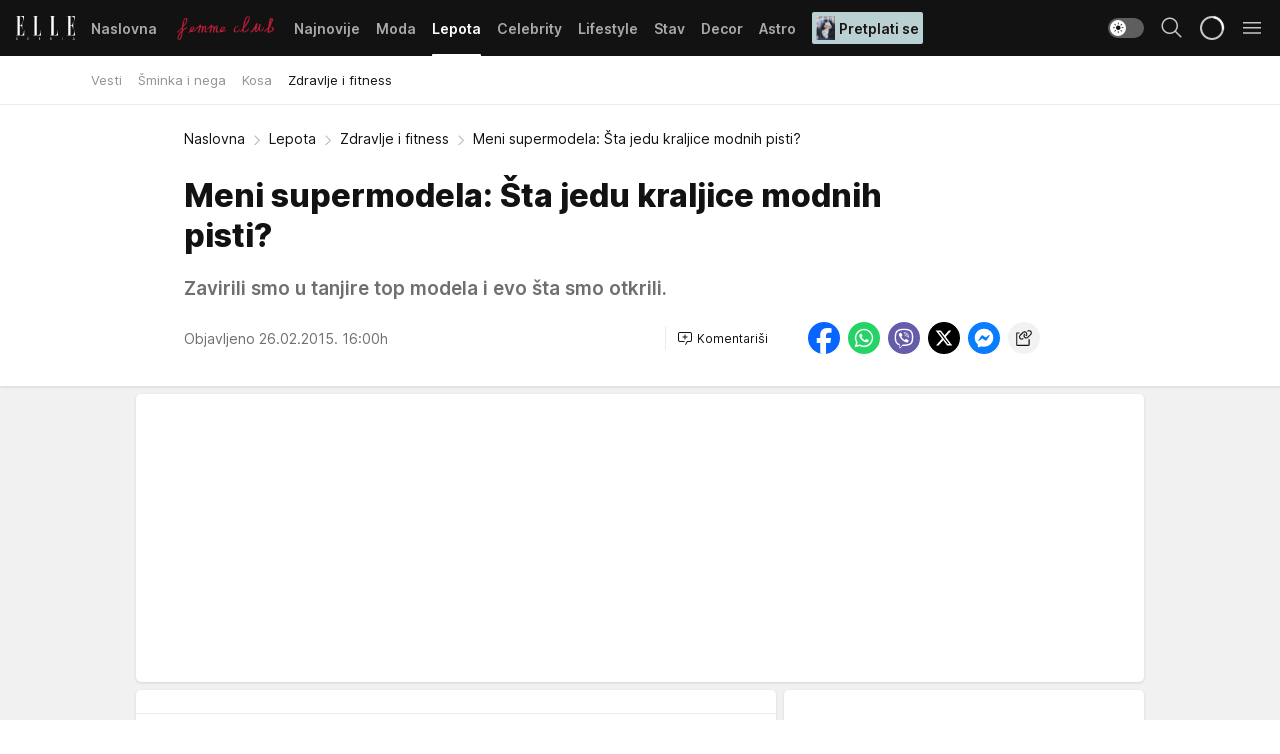

--- FILE ---
content_type: text/html; charset=utf-8
request_url: https://elle.rs/Lepota/Zdravlje-i-fitness/a10100/Meni-supermodela-Sta-jedu-kraljice-modnih-pisti.html
body_size: 34500
content:
<!DOCTYPE html><html  lang="sr"><head><meta charset="utf-8"><meta name="viewport" content="width=device-width, initial-scale=1"><script type="importmap">{"imports":{"#entry":"/_nuxt/entry.ClOFzSfw.js"}}</script><script data-cfasync="false">(function(w,d,s,l,i){w[l]=w[l]||[];w[l].push({'gtm.start':
            new Date().getTime(),event:'gtm.js'});var f=d.getElementsByTagName(s)[0],
            j=d.createElement(s),dl=l!='dataLayer'?'&l='+l:'';j.async=true;j.src=
            'https://www.googletagmanager.com/gtm.js?id='+i+dl;f.parentNode.insertBefore(j,f);
            })(window,document,'script','dataLayer','GTM-KP3DGK6');</script><script>'use strict';(function(b,t,q,h,c,e,f,r,u,a,v,w,m,k,n,p,l){l=(d,g)=>{m=new URLSearchParams(q.search);m.has(d)?g=m.get(d):b[h]&&b[h].hasOwnProperty(d)&&(g=b[h][d]);return isNaN(+g)?g:+g};l('pjnx',!1)||(b[h]=b[h]||{},b[c]=b[c]||{},b[c][e]=b[c][e]||[],k=d=>{a.b[d]=performance.now();a.b[f](d)},n=(d,g)=>{for(;0<d.length;)g[f](d.shift())},p=()=>{a.p=b[c][e][f];b[c][e][f]=a.s[f].bind(a.s)},a=b["__"+h]={t:l('pjfsto',3E3),m:l('pjfstom',2),s:[()=>{k("s");b[c].pubads().setTargeting('pjpel',a.b)}],f:d=>{a.p&&
                (k('f'+d),b[c][e][f]=a.p,a.p=!1,n(a.s,b[c][e]))},g:()=>{a.p&&p();k('g');a.r=setTimeout(()=>a.f('t'),a.t+a.b.g*a.m)}},b[c][e].shift&&(n(b[c][e],a.s),a.b=[],b[c][e][f](()=>a.g()),p(),k('v'+r)))})(window,document,location,'pubjelly','googletag','cmd','push',4);</script><script src="https://pubjelly.nxjmp.com/a/main/pubjelly.js?key=na" async onerror="__pubjelly.f('e')"></script><link rel="canonical" href="https://elle.rs/Lepota/Zdravlje-i-fitness/a10100/Meni-supermodela-Sta-jedu-kraljice-modnih-pisti.html"><script>var googletag = googletag || {}; googletag.cmd = googletag.cmd || [];</script><script src="https://securepubads.g.doubleclick.net/tag/js/gpt.js" async></script><title>Meni supermodela: Šta jedu kraljice modnih pisti? | Elle</title><script async data-cfasync="false">window.googletag=window.googletag||{},window.googletag.cmd=window.googletag.cmd||[];var packs=window.localStorage.getItem("df_packs"),packsParsed=packs&&JSON.parse(packs)||[];try{var a=window.localStorage.getItem("df_packsx"),s=a&&JSON.parse(a)||[];s.length&&(packsParsed=packsParsed.concat(s),packsParsed=Array.from(new Set(packsParsed)));var r,e=window.localStorage.getItem("df_packsy"),t=(e&&JSON.parse(e)||[]).map(function(a){return a.id});t.length&&(packsParsed=packsParsed.concat(t),packsParsed=Array.from(new Set(packsParsed)))}catch(d){}var standardPacks=window.localStorage.getItem("df_sp"),standardPacksParsed=standardPacks&&JSON.parse(standardPacks)||[];try{var g=window.localStorage.getItem("df_spx"),c=g&&JSON.parse(g)||[];c.length&&(standardPacksParsed=standardPacksParsed.concat(c),standardPacksParsed=Array.from(new Set(standardPacksParsed)));var o,n=window.localStorage.getItem("df_spy"),p=(n&&JSON.parse(n)||[]).map(function(a){return a.id});p.length&&(standardPacksParsed=standardPacksParsed.concat(p),standardPacksParsed=Array.from(new Set(standardPacksParsed)))}catch(P){}var platforms=window.localStorage.getItem("df_pl"),platformsParsed=platforms&&(JSON.parse(platforms)||[]);if(platformsParsed&&platformsParsed.length)for(var i=0;i<platformsParsed.length;i++)1===platformsParsed[i]&&packsParsed?window.googletag.cmd.push(function(){window.googletag.pubads().setTargeting("defractal",packsParsed)}):2===platformsParsed[i]&&packsParsed&&packsParsed.length?(window.midasWidgetTargeting=window.midasWidgetTargeting||{},window.midasWidgetTargeting.targetings=window.midasWidgetTargeting.targetings||[],window.midasWidgetTargeting.targetings.push({defractal:packsParsed})):3===platformsParsed[i]&&standardPacksParsed&&standardPacksParsed.length&&window.googletag.cmd.push(function(){window.googletag.pubads().setTargeting("defractal_sp",standardPacksParsed)});</script><script src="https://cdn.mediaoutcast.com/player/1.15.0/js/mov-init.min.js" async></script><script src="https://cdn.krakenoptimize.com/setup/get/7a2b0269-f7c9-4c32-daa8-08d71a5d0627" async body type="text/javascript" data-cfasync="false"></script><script src="https://cdn.defractal.com/scripts/defractal-4-00440018-D8AE-4AA2-888A-6D96BFA98C3E.js" async></script><link rel="stylesheet" href="/_nuxt/entry.efwSX_0H.css" crossorigin><link rel="preload" as="font" href="https://static2.elle.rs/fonts/Inter.var.woff2" type="font/woff2" crossorigin><link rel="preload" as="font" href="https://static2.elle.rs/fonts/icomoon/icons.woff" type="font/woff" crossorigin><link rel="preload" as="image" href="https://static2.elle.rs/api/v3/images/592/1184/63284"><link rel="modulepreload" as="script" crossorigin href="/_nuxt/entry.ClOFzSfw.js"><link rel="preload" as="fetch" fetchpriority="low" crossorigin="anonymous" href="/_nuxt/builds/meta/ee65fec4-9cbd-42fa-8c78-7f17f7cf3124.json"><script data-cfasync="false">window.gdprAppliesGlobally=true;(function(){function n(e){if(!window.frames[e]){if(document.body&&document.body.firstChild){var t=document.body;var r=document.createElement("iframe");r.style.display="none";r.name=e;r.title=e;t.insertBefore(r,t.firstChild)}else{setTimeout(function(){n(e)},5)}}}function e(r,a,o,s,c){function e(e,t,r,n){if(typeof r!=="function"){return}if(!window[a]){window[a]=[]}var i=false;if(c){i=c(e,n,r)}if(!i){window[a].push({command:e,version:t,callback:r,parameter:n})}}e.stub=true;e.stubVersion=2;function t(n){if(!window[r]||window[r].stub!==true){return}if(!n.data){return}var i=typeof n.data==="string";var e;try{e=i?JSON.parse(n.data):n.data}catch(t){return}if(e[o]){var a=e[o];window[r](a.command,a.version,function(e,t){var r={};r[s]={returnValue:e,success:t,callId:a.callId};n.source.postMessage(i?JSON.stringify(r):r,"*")},a.parameter)}}const smt=window[r];if(typeof smt!=="function"){window[r]=e;if(window.addEventListener){window.addEventListener("message",t,false)}else{window.attachEvent("onmessage",t)}}}e("__uspapi","__uspapiBuffer","__uspapiCall","__uspapiReturn");n("__uspapiLocator");e("__tcfapi","__tcfapiBuffer","__tcfapiCall","__tcfapiReturn");n("__tcfapiLocator");(function(e){var t=document.createElement("link");t.rel="preconnect";t.as="script";var r=document.createElement("link");r.rel="dns-prefetch";r.as="script";var n=document.createElement("link");n.rel="preload";n.as="script";var i=document.createElement("script");i.id="spcloader";i.type="text/javascript";i["async"]=true;i.charset="utf-8";var a="https://sdk.privacy-center.org/"+e+"/loader.js?target="+document.location.hostname;if(window.didomiConfig&&window.didomiConfig.user){var o=window.didomiConfig.user;var s=o.country;var c=o.region;if(s){a=a+"&country="+s;if(c){a=a+"&region="+c}}}t.href="https://sdk.privacy-center.org/";r.href="https://sdk.privacy-center.org/";n.href=a;i.src=a;var d=document.getElementsByTagName("script")[0];d.parentNode.insertBefore(t,d);d.parentNode.insertBefore(r,d);d.parentNode.insertBefore(n,d);d.parentNode.insertBefore(i,d)})("82d80c84-586b-4519-bdef-240ed8c7f096")})();</script><script data-cfasync="false">function scrollDistance(i,n=66){if(!i||"function"!=typeof i)return;let e,o,t,d;window.addEventListener("scroll",function(l){o||(o=window.pageYOffset),window.clearTimeout(e),e=setTimeout(function(){t=window.pageYOffset,i(d=t-o,o,t),o=null,t=null,d=null},n)},!1)}window.didomiOnReady=window.didomiOnReady||[],window.didomiOnReady.push(function(i){i.notice.isVisible()&&scrollDistance(function(n){parseInt(Math.abs(n),10)>198&&i.notice.isVisible()&&i.setUserAgreeToAll()});if(i.notice.isVisible() && window.innerWidth <= 768){document.body.classList.remove("didomi-popup-open","didomi-popup-open-ios")}if(i.notice.isVisible()){document.querySelector(".didomi-popup").addEventListener("click", e=>{console.log(e)})}});</script><script>window.pp_gemius_identifier = 'bDDr2d.2SFTOVfhuh39YTJYlLeUFRps4IF_TjjztwxD.R7';
                function gemius_pending(i) { window[i] = window[i] || function () { var x = window[i + '_pdata'] = window[i + '_pdata'] || []; x[x.length] = arguments; }; };
                gemius_pending('gemius_hit'); gemius_pending('gemius_event'); gemius_pending('gemius_init'); gemius_pending('pp_gemius_hit'); gemius_pending('pp_gemius_event'); gemius_pending('pp_gemius_init');
                (function (d, t) {
                    try {
                        var gt = d.createElement(t), s = d.getElementsByTagName(t)[0], l = 'http' + ((location.protocol == 'https:') ? 's' : ''); gt.setAttribute('async', 'async');
                        gt.setAttribute('defer', 'defer'); gt.src = l + '://gars.hit.gemius.pl/xgemius.js'; s.parentNode.insertBefore(gt, s);
                    } catch (e) { }
                })(document, 'script');</script><meta name="title" content="Meni supermodela: Šta jedu kraljice modnih pisti?"><meta hid="description" name="description" content="Zavirili smo u tanjire top modela i evo šta smo otkrili."><meta hid="robots" property="robots" content="max-image-preview:large"><meta hid="og:type" property="og:type" content="website"><meta hid="og:title" property="og:title" content="Meni supermodela: Šta jedu kraljice modnih pisti?"><meta hid="og:description" property="og:description" content="Zavirili smo u tanjire top modela i evo šta smo otkrili."><meta hid="og:image" property="og:image" content="https://static2.elle.rs/Picture/63284/jpeg/modeli_abs_787677874"><meta hid="og:url" property="og:url" content="https://elle.rs/Lepota/Zdravlje-i-fitness/a10100/Meni-supermodela-Sta-jedu-kraljice-modnih-pisti.html"><meta hid="twitter:card" name="twitter:card" content="summary_large_image"><meta hid="twitter:title" name="twitter:title" content="Meni supermodela: Šta jedu kraljice modnih pisti?"><meta hid="twitter:description" name="twitter:description" content="Elle 2022"><meta hid="twitter:image" name="twitter:image" content="https://static2.elle.rs/Picture/63284/jpeg/modeli_abs_787677874"><meta hid="twitter.url" name="twitter.url" content="https://elle.rs/Lepota/Zdravlje-i-fitness/a10100/Meni-supermodela-Sta-jedu-kraljice-modnih-pisti.html"><link rel="icon" type="image/svg+xml" href="/favicons/elle/icon.svg" sizes="any"><link rel="icon" type="image/png" href="/favicons/elle/favicon-32x32.png" sizes="32x32"><link rel="icon" type="image/png" href="/favicons/elle/favicon-128x128.png" sizes="128x128"><link rel="apple-touch-icon" type="image/png" href="/favicons/elle/favicon-180x180.png" sizes="180x180"><link rel="icon" type="image/png" href="/favicons/elle/favicon-192x192.png" sizes="192x192"><link rel="icon" type="image/png" href="/favicons/elle/favicon-512x512.png" sizes="512x512"><link rel="alternate" hreflang="sr" href="https://elle.rs/Lepota/Zdravlje-i-fitness/a10100/Meni-supermodela-Sta-jedu-kraljice-modnih-pisti.html"><link rel="alternate" type="application/rss+xml" title="RSS feed for Naslovna" href="https://elle.rs/rss/1/Naslovna"><link rel="alternate" type="application/rss+xml" title="RSS feed for Moda" href="https://elle.rs/rss/14/Moda"><link rel="alternate" type="application/rss+xml" title="RSS feed for Lepota" href="https://elle.rs/rss/15/Lepota"><link rel="alternate" type="application/rss+xml" title="RSS feed for Celebrity" href="https://elle.rs/rss/24/Celebrity"><link rel="alternate" type="application/rss+xml" title="RSS feed for Lifestyle" href="https://elle.rs/rss/22/Lifestyle"><link rel="alternate" type="application/rss+xml" title="RSS feed for Stav" href="https://elle.rs/rss/23/Stav"><link rel="alternate" type="application/rss+xml" title="RSS feed for Decor" href="https://elle.rs/rss/19/Decor"><link rel="alternate" type="application/rss+xml" title="RSS feed for Astro" href="https://elle.rs/rss/25/Astro"><script type="application/ld+json">{
  "@context": "https://schema.org",
  "@graph": [
    {
      "@type": "NewsMediaOrganization",
      "@id": "https://elle.rs/#publisher",
      "name": "elle.rs",
      "url": "https://elle.rs/",
      "sameAs": [
        "https://www.facebook.com/ELLE.Serbia/",
        "https://www.pinterest.com/elleserbia/_created/",
        "https://www.instagram.com/elleserbia/",
        "https://twitter.com/elle_serbia"
      ],
      "logo": {
        "@type": "ImageObject",
        "@id": "https://elle.rs/#/schema/image/ellers-logo",
        "url": "https://elle.rs/assets/dist/images/shareimg.jpg",
        "width": 1800,
        "height": 945,
        "caption": "elle.rs Logo"
      },
      "image": {
        "@id": "https://elle.rs/#/schema/image/ellers-logo"
      }
    },
    {
      "@type": "WebSite",
      "@id": "https://elle.rs/#/schema/website/ellers",
      "url": "https://elle.rs/",
      "name": "elle.rs",
      "publisher": {
        "@id": "elle.rs/#publisher"
      },
      "potentialAction": {
        "@type": "SearchAction",
        "target": "https://elle.rs/search/1/1?q={search_term_string}",
        "query-input": "required name=search_term_string"
      }
    },
    {
      "@type": "WebPage",
      "@id": "https://elle.rs/Lepota/Zdravlje-i-fitness/a10100/Meni-supermodela-Sta-jedu-kraljice-modnih-pisti.html",
      "url": "https://elle.rs/Lepota/Zdravlje-i-fitness/a10100/Meni-supermodela-Sta-jedu-kraljice-modnih-pisti.html",
      "inLanguage": "sr-Latn",
      "breadcrumb": {
        "@id": "https://elle.rs/Lepota/Zdravlje-i-fitness/a10100/Meni-supermodela-Sta-jedu-kraljice-modnih-pisti.html#/schema/breadcrumb/a10100"
      },
      "name": "Meni supermodela: Šta jedu kraljice modnih pisti? | Lepota | Zdravlje i fitness",
      "isPartOf": {
        "@id": "https://elle.rs/#/schema/website/ellers"
      },
      "datePublished": "2015-02-26T16:00:00+01:00",
      "dateModified": "2015-02-26T16:00:00+01:00",
      "description": "Zavirili smo u tanjire top modela i evo šta smo otkrili."
    },
    {
      "@type": [
        "Article",
        "NewsArticle"
      ],
      "@id": "https://elle.rs/Lepota/Zdravlje-i-fitness/a10100/Meni-supermodela-Sta-jedu-kraljice-modnih-pisti.html#/schema/article/a10100",
      "headline": "Meni supermodela: Šta jedu kraljice modnih pisti?",
      "description": "Zavirili smo u tanjire top modela i evo šta smo otkrili.",
      "isPartOf": {
        "@id": "https://elle.rs/Lepota/Zdravlje-i-fitness/a10100/Meni-supermodela-Sta-jedu-kraljice-modnih-pisti.html"
      },
      "mainEntityOfPage": {
        "@id": "https://elle.rs/Lepota/Zdravlje-i-fitness/a10100/Meni-supermodela-Sta-jedu-kraljice-modnih-pisti.html"
      },
      "datePublished": "2015-02-26T16:00:00+01:00",
      "dateModified": "2015-02-26T16:00:00+01:00",
      "image": [
        {
          "@context": "http://schema.org",
          "@type": "ImageObject",
          "width": 1200,
          "height": 675,
          "description": "Meni supermodela: Šta jedu kraljice modnih pisti?",
          "url": "https://static2.elle.rs/Picture/63284/jpeg/modeli_abs_787677874"
        },
        {
          "@context": "http://schema.org",
          "@type": "ImageObject",
          "width": 1200,
          "height": 1200,
          "description": "Meni supermodela: Šta jedu kraljice modnih pisti?",
          "url": "https://static2.elle.rs/MediumImage/63284/jpeg/modeli_abs_787677874"
        },
        {
          "@context": "http://schema.org",
          "@type": "ImageObject",
          "width": 1200,
          "height": 900,
          "description": "Meni supermodela: Šta jedu kraljice modnih pisti?",
          "url": "https://static2.elle.rs/Thumbnail/63284/jpeg/modeli_abs_787677874"
        }
      ],
      "keywords": [
        "ishrana",
        "ishrana i fitnes",
        "modeli",
        "ličnosti",
        "manekenke",
        "doutzen kroes",
        "agyness deyn",
        "dijeta"
      ],
      "author": [
        {
          "@type": "Person",
          "url": "https://elle.rs/journalist32/Ana-Pantic",
          "name": "Ana Pantić"
        }
      ],
      "publisher": {
        "@id": "https://elle.rs/#publisher"
      },
      "isAccessibleForFree": "True"
    },
    {
      "@type": "BreadcrumbList",
      "@id": "https://elle.rs/Lepota/Zdravlje-i-fitness/a10100/Meni-supermodela-Sta-jedu-kraljice-modnih-pisti.html#/schema/breadcrumb/a10100",
      "itemListElement": [
        {
          "@type": "ListItem",
          "position": 1,
          "item": {
            "@type": "WebPage",
            "@id": "https://elle.rs/Lepota",
            "url": "https://elle.rs/Lepota",
            "name": "Lepota"
          }
        },
        {
          "@type": "ListItem",
          "position": 2,
          "item": {
            "@type": "WebPage",
            "@id": "https://elle.rs/Lepota/Zdravlje-i-fitness",
            "url": "https://elle.rs/Lepota/Zdravlje-i-fitness",
            "name": "Zdravlje i fitness"
          }
        },
        {
          "@type": "ListItem",
          "position": 3,
          "item": {
            "@id": "https://elle.rs/Lepota/Zdravlje-i-fitness/a10100/Meni-supermodela-Sta-jedu-kraljice-modnih-pisti.html",
            "name": "Meni supermodela: Šta jedu kraljice modnih pisti? | Lepota | Zdravlje i fitness"
          }
        }
      ]
    }
  ]
}</script><script type="module" src="/_nuxt/entry.ClOFzSfw.js" crossorigin></script></head><body><div id="__nuxt"><div><div class="main light elle page-has-submenu" style=""><!----><header class="header has-submenu"><div class="container"><div class="header__content_wrap"><div class="header__content"><div class="header-logo"><a href="/" class="" title="Elle"><div class="header-logo__wrap"><svg class="logo-dimensions header-logo__image"><use xlink:href="/img/logo/elle.svg?v=28112025#logo-light"></use></svg><span class="header-logo__span">Elle</span></div></a></div><nav class="header-navigation"><div class="header-navigation__wrap"><ul class="header-navigation__list"><!--[--><li class="js_item_1 header-navigation__list-item"><a href="/" class="has-no-background"><span style=""><!----><span>Naslovna</span></span></a><!----></li><li class="js_item_20 header-navigation__list-item"><a href="/Aktivizam" class="is-custom is-custom-text"><span style="background-color:transparent;color:transparent;"><img src="https://static2.elle.rs/api/v3/staticimages/femme-club-accent@3x.png" alt="Aktivizam"><!----></span></a><!----></li><li class="js_item_39 header-navigation__list-item"><a href="/Najnovije" class="has-no-background"><span style=""><!----><span>Najnovije</span></span></a><!----></li><li class="js_item_14 header-navigation__list-item"><a href="/Moda" class="has-no-background"><span style=""><!----><span>Moda</span></span></a><!----></li><li class="js_item_15 is-active header-navigation__list-item"><a href="/Lepota" class="has-no-background"><span style=""><!----><span>Lepota</span></span></a><nav class="header__subnavigation isArticle"><div class="header-subnavigation__wrap"><ul class="header-subnavigation__list"><!--[--><li class="js_item_17 header-subnavigation__list-item"><a href="/Lepota/Vesti" class="has-no-background"><span style=""><!----><span>Vesti</span></span></a><!----></li><li class="js_item_16 header-subnavigation__list-item"><a href="/Lepota/Sminka-i-nega" class="has-no-background"><span style=""><!----><span>Šminka i nega</span></span></a><!----></li><li class="js_item_42 header-subnavigation__list-item"><a href="/Lepota/Kosa" class="has-no-background"><span style=""><!----><span>Kosa</span></span></a><!----></li><li class="is-active js_item_43 header-subnavigation__list-item"><a href="/Lepota/Zdravlje-i-fitness" class="has-no-background"><span style=""><!----><span>Zdravlje i fitness</span></span></a><!----></li><!--]--></ul><span class="is-hidden header-navigation__list-item is-view-more"><span class="">Još</span> <i class="icon-overflow-menu--vertical view-more-icon" aria-hidden="true"></i><ul class="is-hidden header-subnavigation__children"><!--[--><!--]--></ul></span></div></nav></li><li class="js_item_24 header-navigation__list-item"><a href="/Celebrity" class="has-no-background"><span style=""><!----><span>Celebrity</span></span></a><!----></li><li class="js_item_22 header-navigation__list-item"><a href="/Lifestyle" class="has-no-background"><span style=""><!----><span>Lifestyle</span></span></a><!----></li><li class="js_item_23 header-navigation__list-item"><a href="/Stav" class="has-no-background"><span style=""><!----><span>Stav</span></span></a><!----></li><li class="js_item_19 header-navigation__list-item"><a href="/Decor" class="has-no-background"><span style=""><!----><span>Decor</span></span></a><!----></li><li class="js_item_25 header-navigation__list-item"><a href="/Astro" class="has-no-background"><span style=""><!----><span>Astro</span></span></a><!----></li><li class="js_item_100 header-navigation__list-item"><a class="is-custom" href="https://elle.rs/Moda/Vesti/a47919/pretplatite-se-na-elle-srbija-magazin-i-dobicete-vredan-poklon.html" target="_blank" rel="noopener"><span style="background-color:#B9D1D3;color:#1C1314;"><img src="https://static2.elle.rs/api/v3/staticimages/Elle249.jpg" alt="Pretplati se"><span>Pretplati se</span></span></a><!----></li><!--]--></ul></div><span class="is-hidden header-navigation__list-item is-view-more">Još <i class="icon-overflow-menu--vertical view-more-icon" aria-hidden="true"></i><ul class="is-hidden header-subnavigation__children"><!--[--><!--]--></ul></span><!--[--><!--]--></nav><div class="header-extra"><div class="theme-toggle theme-toggle--light"><div class="icon-wrap icon-wrap_light"><i class="icon icon-light--filled" aria-hidden="true"></i></div><div class="icon-wrap icon-wrap_asleep"><i class="icon icon-asleep--filled" aria-hidden="true"></i></div></div><div class="header-extra__icon"><i class="icon-search" aria-hidden="true"></i><div class="header-search"><div class="header-search-wrap"><form><input type="text" class="input" placeholder=" Pretraži Elle"><!----></form><div class="header-search__close"><i aria-hidden="true" class="icon icon-close"></i></div></div></div></div><div class="header-extra__icon" style="display:none;"><i class="icon-headphones-custom" aria-hidden="true"></i></div><!--[--><div class="header-extra__icon isSpinner"><div class="spinner" data-v-eba6742f></div></div><!--]--><div class="header-extra__icon" style="display:none;"><i class="icon-notification" aria-hidden="true"></i></div><div class="header-extra__icon header-extra__menu"><i class="icon-menu" aria-hidden="true"></i></div><div class="navigation-drawer" style="right:-100%;"><div class="navigation-drawer__header"><div class="navigation-drawer__logo"><svg class="navigation-drawer__logo_image"><use xlink:href="/img/logo/elle.svg?v=28112025#logo-drawer-light"></use></svg></div><div class="navigation-drawer__close"><i class="icon-close" aria-hidden="true"></i></div></div><div class="navigation-drawer__tabs"><span class="is-active">Kategorije</span><span class="">Ostalo</span></div><!----><div class="navigation-drawer__footer"><ul class="social-menu__list"><!--[--><li class="social-menu__list-item"><a href="https://www.facebook.com/ELLE.Serbia/" target="_blank" rel="noopener" aria-label="Facebook"><i class="icon-logo--facebook social-menu__list-icon" aria-hidden="true"></i></a></li><li class="social-menu__list-item"><a href="https://twitter.com/elle_serbia?lang=en" target="_blank" rel="noopener" aria-label="Twitter"><i class="icon-logo--twitter social-menu__list-icon" aria-hidden="true"></i></a></li><li class="social-menu__list-item"><a href="https://www.instagram.com/elleserbia/?hl=en" target="_blank" rel="noopener" aria-label="Instagram"><i class="icon-logo--instagram social-menu__list-icon" aria-hidden="true"></i></a></li><li class="social-menu__list-item"><a href="https://www.pinterest.com/elleserbia/" target="_blank" rel="noopener" aria-label="Pinterest"><i class="icon-logo--pinterest social-menu__list-icon" aria-hidden="true"></i></a></li><li class="social-menu__list-item"><a href="https://elle.rs/rss-feed" target="_blank" rel="noopener" aria-label="RSS"><i class="icon-logo--rss social-menu__list-icon" aria-hidden="true"></i></a></li><!--]--></ul></div></div></div></div></div></div></header><!--[--><!--]--><div class="generic-page" data-v-b527da3b><div class="main-container wallpaper-helper" data-v-b527da3b data-v-fdf9347c><!--[--><!----><!--[--><div class="wallpaper-wrapper" data-v-fdf9347c><div class="container"><div id="wallpaper-left" class="wallpaper-left wallpaper-watch"></div><div id="wallpaper-right" class="wallpaper-right wallpaper-watch"></div></div></div><div class="main_wrapper" data-v-fdf9347c><div class="container" data-v-fdf9347c><div id="wallpaper-top" class="wallpaper-top"></div></div><div class="article-header" data-v-fdf9347c data-v-86095f06><div class="article-header-wrap" data-v-86095f06><div class="article-header-container" data-v-86095f06><div class="breadcrumbs-wrap" data-v-86095f06 data-v-77f0710d><div class="breadcrumbs" data-v-77f0710d><a href="/" class="breadcrumbs-link" data-v-77f0710d>Naslovna</a><!--[--><div class="breadcrumbs-icon-container" data-v-77f0710d><i class="icon-chevron--right" aria-hidden="true" data-v-77f0710d></i><a href="/Lepota" class="breadcrumbs-link" data-v-77f0710d>Lepota</a></div><div class="breadcrumbs-icon-container" data-v-77f0710d><i class="icon-chevron--right" aria-hidden="true" data-v-77f0710d></i><a href="/Lepota/Zdravlje-i-fitness" class="breadcrumbs-link" data-v-77f0710d>Zdravlje i fitness</a></div><div class="breadcrumbs-icon-container" data-v-77f0710d><i class="icon-chevron--right" aria-hidden="true" data-v-77f0710d></i><span class="breadcrumbs-title" data-v-77f0710d>Meni supermodela: Šta jedu kraljice modnih pisti?</span></div><!--]--></div></div><div class="article-header-labels" data-v-86095f06 data-v-4f4997d9><!----><!----><!----><!----><!----></div><h1 class="article-header-title" data-v-86095f06>Meni supermodela: Šta jedu kraljice modnih pisti?</h1><strong class="article-header-lead" data-v-86095f06>Zavirili smo u tanjire top modela i evo šta smo otkrili.</strong><!----><!----><div class="article-header-author-share" data-v-86095f06><div class="article-header-author-comments" data-v-86095f06><div class="article-header-author-date" data-v-86095f06><!----><div class="article-header-date" datetime="2015-02-26T16:00:00" data-v-86095f06><time class="article-header-date-published" data-v-86095f06>Objavljeno 26.02.2015. 16:00h  </time><!----></div></div><div class="article-engagement-bar" data-v-86095f06 data-v-c0f3996a><div class="card-engagement-bar card-engagement-bar-wrap" data-v-c0f3996a><div class="card-engagement-bar__left"><!----><!----><!----><div role="button" class="btn"><!--[--><i class="icon-add-comment"></i><span class="text-add-comment">Komentariši</span><!--]--></div></div><!----></div></div></div><div class="article-exposed-share" data-v-86095f06 data-v-5d9026f4><div class="tooltip-box card-share-wrap" data-v-5d9026f4 data-v-2f96c82c><!--[--><!--[--><a role="button" class="tooltip-box__item facebook" data-v-2f96c82c><svg viewBox="0 0 32 32" class="icon facebook" data-v-2f96c82c><use xlink:href="/img/sprite-shares-02042025.svg#facebook-sign" data-v-2f96c82c></use></svg></a><!--]--><!--[--><a role="button" class="tooltip-box__item whatsapp" data-v-2f96c82c><svg viewBox="0 0 24 24" class="icon whatsapp" data-v-2f96c82c><use xlink:href="/img/sprite-shares-02042025.svg#whatsapp" data-v-2f96c82c></use></svg></a><!--]--><!--[--><a role="button" class="tooltip-box__item viber" data-v-2f96c82c><svg viewBox="0 0 24 24" class="icon viber" data-v-2f96c82c><use xlink:href="/img/sprite-shares-02042025.svg#viber" data-v-2f96c82c></use></svg></a><!--]--><!--[--><a role="button" class="tooltip-box__item twitter" data-v-2f96c82c><svg viewBox="0 0 24 24" class="icon twitter" data-v-2f96c82c><use xlink:href="/img/sprite-shares-02042025.svg#twitter" data-v-2f96c82c></use></svg></a><!--]--><!--[--><a role="button" class="tooltip-box__item messenger" data-v-2f96c82c><svg viewBox="0 0 24 24" class="icon messenger" data-v-2f96c82c><use xlink:href="/img/sprite-shares-02042025.svg#messenger" data-v-2f96c82c></use></svg></a><!--]--><!--]--><a role="button" class="tooltip-box__item copy-link" data-v-2f96c82c><svg viewBox="0 0 24 24" class="icon copy-link" data-v-2f96c82c><use xlink:href="/img/sprite-shares-02042025.svg#copy--link-adapted" data-v-2f96c82c></use></svg></a></div></div></div></div></div></div><div class="container" data-v-fdf9347c><!--[--><!--[--><!----><!--]--><!--[--><div class="container placeholder250px gptArticleTop" data-v-fdf9347c><div class="gpt-ad-banner"><div position="0" lazy="false"></div></div></div><!--]--><!--[--><div class="article-main" data-v-fdf9347c><div class="is-main article-content with-sidebar" data-v-1df6af20><div class="full-width" data-v-1df6af20><div class="sticky-scroll-container isSticky" data-v-1df6af20><!--[--><!--[--><div class="generic-component" data-v-1df6af20 data-v-a6cdc878><article class="" data-v-a6cdc878><div class="article-big-image" is-storytelling="false" data-v-896fd29b><figure class="big-image-container" data-v-896fd29b><div class="card-image-container" style="" data-v-896fd29b data-v-ecf0a92a><picture class="" data-v-ecf0a92a><!--[--><source media="(max-width: 1023px)" srcset="https://static2.elle.rs/api/v3/images/1280/2560/63284,
https://static2.elle.rs/api/v3/images/1280/2560/63284 1.5x" data-v-ecf0a92a><source media="(min-width: 1024px)" srcset="https://static2.elle.rs/api/v3/images/1280/2560/63284" data-v-ecf0a92a><!--]--><img src="https://static2.elle.rs/api/v3/images/1280/2560/63284" srcset="https://static2.elle.rs/api/v3/images/1280/2560/63284,
https://static2.elle.rs/api/v3/images/1280/2560/63284 1.5x" alt="" class="" style="" data-v-ecf0a92a></picture></div><figcaption class="big-image-source" data-v-896fd29b><!----><span class="big-image-source-copy" data-v-896fd29b>Foto:&nbsp;Foto: Profimedia</span></figcaption></figure></div><!----><div class="article-body"><!----><!----><!--[--><!--[--><div class="article-rte" document-template="NewsArticle"> <p>Koliki se samo stereotipi vrte oko anoreksije i bulimije u svetu modelinga. Naravno, neke od manekenki koje gledamo na pistama su apsolutna kost i koža, a isto tako nisu netačne ni priče da ih agenti, fotografi ili dizajneri svojim komentarima (in)direktno teraju da na svoju ionako „labavu" kilažu, izgube još koji kilogram i tako službeno postanu anoreksične. Ipak, većina takvih priča su zlobne i ponekad sasvim neistinite anegdote.</p> </div><!----><!--]--><!--[--><div class="article-ad inText-banner-wrapper" document-template="NewsArticle"><!--[--><div class="container placeholder250px"><div class="gpt-ad-banner"><div position="1" lazy="false"></div></div></div><!--]--><!----></div><!----><!--]--><!--[--><div class="article-rte paragrafNumber_2" document-template="NewsArticle"> <p>Uzmite u obzir da su devojke vrlo mlade, da imaju brz metabolizam, genetske predispozicije za visinu i vitkost i da su se naprosto zato našle u tom poslu. Osim toga, kalorije se gube brzinom svetlosti u dinamičnom bioritmu profesionalne manekenke - putovanja, kastinzi, fitnes, probe, snimanja... One ne sede u kanclariji 8 sati dnevno.</p> </div><!----><!--]--><!--[--><div class="article-rte paragrafNumber_3" document-template="NewsArticle"> <h3>Salatice vs. fast food</h3> </div><!----><!--]--><!--[--><div class="article-rte" document-template="NewsArticle"> <p>Šta to, dakle, jedu ti „slabašni" modeli koje gledamo na pistama i na stranicama modnih magazina... Da li je to samo list salate, sushi, jedna jabuka ili možda ništa? Odabrali smo menije nekih od najvećih imena: Agyness Deyn, Catherine McNeil i Doutzen Kroes. </p> </div><!----><!--]--><!--[--><div class="article-ad" document-template="NewsArticle"><!----><div class="midas-intext"><div id="midasWidget__11032"></div></div></div><!----><!--]--><!--[--><div class="article-rte" document-template="NewsArticle"> <p>Catherine McNeil, barem prema mnogim fashion nagradama, trenutno je jedna od najtraženijih devojaka: oduševila je Maria Testina, napravila hrpu naslovnica za Vogue, otvorila i zatvorila više od jednog show-a ovih zadnjih modnih nedelja, a poseduje i „to nešto" dodatno u svojoj ličnosti, što joj osigurava nekoliko sledećih lepih sezona u srcu visokih sfera mode.</p> </div><!----><!--]--><!--[--><div class="article-rte" document-template="NewsArticle"> <h2>Catherine McNeil: Zdravo i lagano</h2> </div><!----><!--]--><!--[--><div class="article-rte" document-template="NewsArticle"> <p>Prema rečima Catherine McNeil u New York Magazine-u, nepotrebno je mučiti se, brojiti kaloriju po kaloriju, jer sve zavisi, više ili manje, od aktivnosti metabolizma. Ona započinje dan laganim doručkom koji se sastoji od kriške tosta sa light pekmezom i banane ili od žitarica sa suvim grožđem. Ručak je njen glavni obrok, koji bi se, na početku nedelje, svideo svakom nutricionisti, a to je: riba, kelj, pire krompir i cheese-cake... Ali kako nedelja odmiče, obrok postaje sve siromašniji, da bi se na kraju sastojao od salate i povrća. </p> </div><!----><!--]--><!--[--><div class="article-rte" document-template="NewsArticle"> <p>Večeru preskače barem dva puta, a ako večera, to su onda rezanaci sa piletinom. Catherine priznaje da ne voli da kuva, jer smatra da motanje oko šporeta znači da se onda i jede više od uobičajenog.</p> </div><!----><!--]--><!--[--><div class="article-rte" document-template="NewsArticle"> <p>Apsolutno je pobornik zdrave ishrane, a kad joj se dogodi da gricka čokoladni cookie, odmah se opravdava izjavljujući da je to izuzetak...</p> </div><!----><!--]--><!--[--><div class="article-rte" document-template="NewsArticle"> <p><DocElement type="Image" version="2" name="Content" id="0" isSearchable="FALSE" hasFormatting="TRUE" binary="FALSE" property-string="" storage=""><cmf:Image id="63288" name="Image" showSource="True" showDescription="True" dataOpenHrefInNewTab="" dataImageAlign=""><Description></Description><AltTag></AltTag><Href></Href></cmf:Image></DocElement></p> </div><!----><!--]--><!--[--><div class="article-rte" document-template="NewsArticle"> <h2>Doutzen Kroes: Malo i često</h2> </div><!----><!--]--><!--[--><div class="article-rte" document-template="NewsArticle"> <p>Na sličan se način hrani i Doutzen Kroes, koja smatra da je tajna u dobrom balansiranju hranjivih stvari i čestim, malim obrocima. Doutzen, kada stigne, jede i po 7 puta dnevno. Tajna je, kaže, u raznolikoj prehrani, dobro balansiranim obrocima male količine, koji se uzimaju svakih dva do tri sata, kako bi metabolizam bio neprestano „zaposlen".</p> </div><!----><!--]--><!--[--><div class="article-rte" document-template="NewsArticle"> <p>Izjava koju uvek ponavlja kada je novinari ispituju o tajni vitke linije jeste da je za lepotu najvažnija kombinacija tri faktora: dobrog i kvalitetnog sna, redovnog vežbanja i uravnotežene ishrane. Ok, to i sami znamo. </p> </div><!----><!--]--><!--[--><div class="article-rte" document-template="NewsArticle"> <p><DocElement type="Image" version="2" name="Content" id="0" isSearchable="FALSE" hasFormatting="TRUE" binary="FALSE" property-string="" storage=""><cmf:Image id="63289" name="Image" showSource="True" showDescription="True" dataOpenHrefInNewTab="" dataImageAlign=""><Description></Description><AltTag></AltTag><Href></Href></cmf:Image></DocElement></p> </div><!----><!--]--><!--[--><div class="article-rte" document-template="NewsArticle"> <h2>Agyness Deyn: Slatko i nezdravo</h2> </div><!----><!--]--><!--[--><div class="article-rte" document-template="NewsArticle"> <p>Dugonoga plavuša, tanka poput štapića, trenutno jedna od najpoznatijih svjetskih manekenki, Agyness Deyn tvrdi da jede sve, bez ikakvih izuzetaka. Na njenom tanjiru se često nalazi hrana koju većina žena, željna vitkosti, svakako mora da izbegava: pizze, hamburgeri, chili, slanina, palačinke, gazirana pića, velike količine čokolade...</p> </div><!----><!--]--><!--[--><div class="article-rte" document-template="NewsArticle"> <p>Agyness kaže da mrzi kada je ispituju o dijetama, jer joj je postalo neprijatno da govori o tome kako se nezdravo hrani. Takođe, tvrdi da joj ide na živce što novinari misle da izmišlja (jer nemoguće je biti tako mršava i jesti takav junk), pa uz njeno ime vezuju raznorazne dijetalne menije koji sa njom nemaju veze.</p> </div><!----><!--]--><!--[--><div class="article-rte" document-template="NewsArticle"> <p>Agyness ponavlja kako naprosto nikada nije imala problema sa linijom i kako uopšte ne treba da pazi šta jede. Njeni dani su, dodaje, tako ispunjeni obvezama, "letenjima" sa angažmana na angažman i s posla na posao da veruje kako se ne bi mogla da se ugoji čak ni kada bi želela.</p> </div><!----><!--]--><!--[--><div class="article-rte" document-template="NewsArticle"> <p>U svakom slučaju, prava srećnica!</p> </div><!----><!--]--><!--[--><div class="article-rte" document-template="NewsArticle"> <p><DocElement type="Image" version="2" name="Content" id="0" isSearchable="FALSE" hasFormatting="TRUE" binary="FALSE" property-string="" storage=""><cmf:Image id="63293" name="Image" showSource="True" showDescription="True" dataOpenHrefInNewTab="" dataImageAlign=""><Description></Description><AltTag></AltTag><Href></Href></cmf:Image></DocElement></p> </div><!----><!--]--><!--[--><div class="article-rte" document-template="NewsArticle"> <p>izvor: femina.hr</p> </div><!----><!--]--><!--]--><!----><!----></div><!----><!----></article></div><!--]--><!--[--><div class="generic-component" data-v-1df6af20 data-v-a6cdc878><div class="article-progression" data-v-a6cdc878 data-v-d6eb61a3><a href="/Lepota/Sminka-i-nega/a10102/Saveti-beauty-strucnjaka-Kako-izbeci-tri-najcesca-problema-prilikom-nanosenja-maskare.html" class="article-progression__link" data-v-d6eb61a3><span class="arrow is-left" data-v-d6eb61a3></span>Prethodna vest</a><a href="/Lepota/Zdravlje-i-fitness/a10095/5-brzih-i-efikasnih-trikova-za-savrsenu-formu.html" class="article-progression__link" data-v-d6eb61a3><span class="arrow is-right" data-v-d6eb61a3></span>Sledeća vest</a></div></div><!--]--><!--[--><div class="generic-component" data-v-1df6af20 data-v-a6cdc878><section class="article-tags" data-v-a6cdc878 data-v-0c543b8f><div class="article-tags__title" data-v-0c543b8f>Tagovi</div><ul class="article-tags__list" data-v-0c543b8f><!--[--><li class="article-tags__tag" data-v-0c543b8f><a href="/tag1147/Ishrana/1" class="article-tags__tag-link" data-v-0c543b8f>Ishrana</a></li><li class="article-tags__tag" data-v-0c543b8f><a href="/tag3840/Ishrana-i-fitnes/1" class="article-tags__tag-link" data-v-0c543b8f>Ishrana i fitnes</a></li><li class="article-tags__tag" data-v-0c543b8f><a href="/tag854/Modeli/1" class="article-tags__tag-link" data-v-0c543b8f>Modeli</a></li><li class="article-tags__tag" data-v-0c543b8f><a href="/tag3839/Licnosti/1" class="article-tags__tag-link" data-v-0c543b8f>Ličnosti</a></li><li class="article-tags__tag" data-v-0c543b8f><a href="/tag848/Manekenke/1" class="article-tags__tag-link" data-v-0c543b8f>Manekenke</a></li><li class="article-tags__tag" data-v-0c543b8f><a href="/tag2104/Doutzen-Kroes/1" class="article-tags__tag-link" data-v-0c543b8f>Doutzen Kroes</a></li><li class="article-tags__tag" data-v-0c543b8f><a href="/tag1656/Agyness-Deyn/1" class="article-tags__tag-link" data-v-0c543b8f>Agyness Deyn</a></li><li class="article-tags__tag" data-v-0c543b8f><a href="/tag1149/Dijeta/1" class="article-tags__tag-link" data-v-0c543b8f>Dijeta</a></li><!--]--></ul></section></div><!--]--><!--[--><div class="generic-component" data-v-1df6af20 data-v-a6cdc878><section class="article-communities" data-v-a6cdc878 data-v-5bc7a5a9><div class="article-communities-header" data-v-5bc7a5a9><span class="article-communities-title" data-v-5bc7a5a9>Pridruži se ELLE zajednici.</span></div><ul class="article-communities-list" data-v-5bc7a5a9><!--[--><li class="article-communities-list-item" data-v-5bc7a5a9><a href="https://www.facebook.com/ELLE.Serbia/" target="_blank" rel="noopener" aria-label="Facebook" class="facebook" data-v-5bc7a5a9><svg viewBox="0 0 24 24" class="icon" data-v-5bc7a5a9><use xlink:href="/img/sprite-shares-02042025.svg#facebook-monochrome" data-v-5bc7a5a9></use></svg><span class="article-communities-list-item-name" data-v-5bc7a5a9>Facebook</span></a></li><li class="article-communities-list-item" data-v-5bc7a5a9><a href="https://twitter.com/elle_serbia?lang=en" target="_blank" rel="noopener" aria-label="Twitter" class="twitter" data-v-5bc7a5a9><svg viewBox="0 0 24 24" class="icon" data-v-5bc7a5a9><use xlink:href="/img/sprite-shares-02042025.svg#twitter" data-v-5bc7a5a9></use></svg><span class="article-communities-list-item-name" data-v-5bc7a5a9>Twitter</span></a></li><li class="article-communities-list-item" data-v-5bc7a5a9><a href="https://www.instagram.com/elleserbia/?hl=en" target="_blank" rel="noopener" aria-label="Instagram" class="instagram" data-v-5bc7a5a9><svg viewBox="0 0 24 24" class="icon" data-v-5bc7a5a9><use xlink:href="/img/sprite-shares-02042025.svg#instagram" data-v-5bc7a5a9></use></svg><span class="article-communities-list-item-name" data-v-5bc7a5a9>Instagram</span></a></li><li class="article-communities-list-item" data-v-5bc7a5a9><a href="https://www.pinterest.com/elleserbia/" target="_blank" rel="noopener" aria-label="Pinterest" class="pinterest" data-v-5bc7a5a9><svg viewBox="0 0 24 24" class="icon" data-v-5bc7a5a9><use xlink:href="/img/sprite-shares-02042025.svg#pinterest" data-v-5bc7a5a9></use></svg><span class="article-communities-list-item-name" data-v-5bc7a5a9>Pinterest</span></a></li><!--]--></ul></section></div><!--]--><!--[--><div class="generic-component isSticky isBottom" data-v-1df6af20 data-v-a6cdc878><div class="article-engagement-bar" data-v-a6cdc878 data-v-c0f3996a><div class="card-engagement-bar card-engagement-bar-wrap" data-v-c0f3996a><div class="card-engagement-bar__left"><div role="button" class="btn"><i class="icon-thumbs-up"></i><!----><!----><!----><!--[-->Reaguj<!--]--></div><!----><div class="card-divider card-divider-wrap"></div><div role="button" class="btn"><!--[--><i class="icon-add-comment"></i><span class="text-add-comment">Komentariši</span><!--]--></div></div><div class="inArticle card-engagement-bar__right"><div class="card-divider card-divider-wrap"></div><span role="button" aria-label="share" class="btn--round"><i class="icon-share"></i></span><!----></div></div></div></div><!--]--><!--]--></div></div></div><aside class="article-sidebar" data-v-1d5f7d48><div class="scroll-reference-start isSticky" data-v-1d5f7d48><!--[--><div class="generic-component" data-v-1d5f7d48 data-v-a6cdc878><div class="container placeholder600px" data-v-a6cdc878><div class="gpt-ad-banner"><div position="0" lazy="false"></div></div></div></div><div class="generic-component" data-v-1d5f7d48 data-v-a6cdc878><div class="b-plus-c-list" data-v-a6cdc878><div class="b-plus-c-feed"><div class="news-feed" data-v-8cf1da25><!--[--><div class="card-header card-header-wrap card-header-wrap" data-v-8cf1da25 data-v-57c342d2><!----><span class="card-header__title" data-v-57c342d2>Najnovije</span><a href="/Najnovije" class="card-header__icon" data-v-57c342d2><i class="icon-arrow--right" data-v-57c342d2></i></a></div><!--]--><div class="" data-v-8cf1da25><!--[--><!--[--><!----><div class="feed-list-item" data-v-8cf1da25><div class="card-divider card-divider-wrap card-divider" data-v-8cf1da25 data-v-49e31b96></div><div class="card card-wrap type-news-card-b" is-archive-date="false" data-v-8cf1da25 data-v-1d907dfe><a href="/Aktivizam/a52330/5-feministickih-serija-koje-morate-da-pogledate.html" class="card-link" rel="rel"><!--[--><!--[--><!--]--><!--[--><div class="card-labels-wrap" data-v-1d907dfe><div class="card-labels" data-v-1d907dfe data-v-6ed27fdc><!----><!----><!----><!----><!----><!----><!----><!----><div class="is-secondary card-label card-label-wrap" data-v-6ed27fdc data-v-d3a173a3><!----><!----><span class="label-text" data-v-d3a173a3>Aktivizam</span></div><div class="is-secondary-alt card-label card-label-wrap" data-v-6ed27fdc data-v-d3a173a3><!----><!----><span class="label-text" data-v-d3a173a3>Pre 1 h</span></div><!----></div></div><!--]--><div class="card-title"><!--[--><!--]--><!--[--><!----><h2 class="title isTitleLighter" data-v-1d907dfe>5 feminističkih serija koje morate da pogledate: Inspirativne priče o prijateljstvu, životu i borbi</h2><!----><!----><!----><!--]--></div><!--[--><div class="card-multimedia__content" data-v-1d907dfe><div class="card-labels" data-v-1d907dfe data-v-6ed27fdc><!----><!----><!----><!----><!----><!----><!----><!----><!----><!----><!----></div><div class="card-multimedia card-multimedia-wrap" data-v-1d907dfe data-v-78850fa8><!--[--><!--[--><figure class="" data-v-78850fa8><div class="card-image-container" data-v-78850fa8 data-v-ecf0a92a><picture class="" data-v-ecf0a92a><!--[--><source media="(max-width: 1023px)" srcset="https://static2.elle.rs/api/v3/images/428/856/174219?ts=2026-01-20T13:41:41,
https://static2.elle.rs/api/v3/images/592/1184/174219?ts=2026-01-20T13:41:41 1.5x" data-v-ecf0a92a><source media="(min-width: 1024px)" srcset="https://static2.elle.rs/api/v3/images/324/648/174219?ts=2026-01-20T13:41:41" data-v-ecf0a92a><!--]--><img src="https://static2.elle.rs/api/v3/images/428/856/174219?ts=2026-01-20T13:41:41" srcset="https://static2.elle.rs/api/v3/images/428/856/174219?ts=2026-01-20T13:41:41,
https://static2.elle.rs/api/v3/images/592/1184/174219?ts=2026-01-20T13:41:41 1.5x" alt="Zoë Kravitz u seriji High Fidelity u prodavnici ploča." class="" loading="lazy" style="" data-v-ecf0a92a></picture></div><div class="multimedia-icon-wrapper" data-v-78850fa8><!----><div class="no-label-text card-label card-label-wrap card-label-wrap has-icon is-photo" data-v-78850fa8 data-v-d3a173a3><!----><i class="icon-camera" data-v-d3a173a3></i><!----></div></div><!----></figure><!--]--><!--]--></div></div><!--]--><!--[--><!--]--><!--[--><!--]--><div class="card-related-articles"><!--[--><!--]--></div><!--[--><!--]--><!--[--><!--]--><!--[--><div class="card-engagement-bar card-engagement-bar-wrap"><div class="card-engagement-bar__left"><div role="button" class="btn"><i class="icon-thumbs-up"></i><!----><!----><!----><!--[-->Reaguj<!--]--></div><!----><div class="card-divider card-divider-wrap"></div><div role="button" class="btn"><!--[--><i class="icon-add-comment"></i><span class="text-add-comment">Komentariši</span><!--]--></div></div><div class="card-engagement-bar__right"><div class="card-divider card-divider-wrap"></div><span role="button" aria-label="share" class="btn--round"><i class="icon-share"></i></span><!----></div></div><!--]--><!--]--></a><!--[--><!--]--><!----></div></div><!--[--><!----><!--]--><!--]--><!--[--><!----><div class="feed-list-item" data-v-8cf1da25><div class="card-divider card-divider-wrap card-divider" data-v-8cf1da25 data-v-49e31b96></div><div class="card card-wrap type-news-card-c" is-archive-date="false" data-v-8cf1da25 data-v-28e672be><a href="/Lepota/Zdravlje-i-fitness/a52319/koji-su-simptomi-nedostatka-vitamina-d-i-kako-ga-nadoknaditi.html" class="card-link" rel="rel"><!--[--><!--[--><!--]--><div class="card-content"><div class="card-text-content"><!--[--><div class="card-labels-wrap" data-v-28e672be><div class="card-labels" data-v-28e672be data-v-6ed27fdc><!----><!----><!----><!----><!----><!----><!----><!----><div class="is-secondary card-label card-label-wrap" data-v-6ed27fdc data-v-d3a173a3><!----><!----><span class="label-text" data-v-d3a173a3>Zdravlje i fitness</span></div><div class="is-secondary-alt card-label card-label-wrap" data-v-6ed27fdc data-v-d3a173a3><!----><!----><span class="label-text" data-v-d3a173a3>Pre 2 h</span></div><!----></div></div><!--]--><!--[--><div class="card-title" data-v-28e672be><!----><h2 class="title isTitleLighter" data-v-28e672be>Hronični umor, loše raspoloženje i bol u kostima? 4 neočekivana signala da vašem telu nedostaje vitamin D</h2></div><!--]--><!--[--><!--]--><!--[--><!--]--><!----></div><!--[--><div class="card-multimedia__content" data-v-28e672be><!----><div class="card-multimedia card-multimedia-wrap is-sidebar" is-small="true" data-v-28e672be data-v-78850fa8><!--[--><!--[--><figure class="" data-v-78850fa8><div class="card-image-container" data-v-78850fa8 data-v-ecf0a92a><picture class="" data-v-ecf0a92a><!--[--><source media="(max-width: 1023px)" srcset="https://static2.elle.rs/api/v3/images/212/424/174182?ts=2026-01-19T15:59:03" data-v-ecf0a92a><source media="(min-width: 1024px)" srcset="https://static2.elle.rs/api/v3/images/212/424/174182?ts=2026-01-19T15:59:03" data-v-ecf0a92a><!--]--><img src="https://static2.elle.rs/api/v3/images/212/424/174182?ts=2026-01-19T15:59:03" srcset="https://static2.elle.rs/api/v3/images/212/424/174182?ts=2026-01-19T15:59:03" alt="devojka leži na kauču" class="" loading="lazy" style="" data-v-ecf0a92a></picture></div><div class="multimedia-icon-wrapper" data-v-78850fa8><!----><!----></div><!----></figure><!--]--><!--]--></div></div><!--]--></div><!--[--><div class="card-engagement-bar card-engagement-bar-wrap" data-v-28e672be><div class="card-engagement-bar__left"><div role="button" class="btn"><!----><!--[--><span class="card-user-reaction"><img src="/img/reactions/reaction-love.png" loading="lazy"></span><!--]--><span class="card-engagement-bar__number">1</span><!--[--> · <!--]--><!--[-->Reaguj<!--]--></div><!----><div class="card-divider card-divider-wrap"></div><div role="button" class="btn"><!--[--><i class="icon-add-comment"></i><span class="text-add-comment">Komentariši</span><!--]--></div></div><div class="card-engagement-bar__right"><div class="card-divider card-divider-wrap"></div><span role="button" aria-label="share" class="btn--round"><i class="icon-share"></i></span><!----></div></div><!--]--><!--]--></a><!--[--><!--]--><!----></div></div><!--[--><!----><!--]--><!--]--><!--[--><!----><div class="feed-list-item" data-v-8cf1da25><div class="card-divider card-divider-wrap card-divider" data-v-8cf1da25 data-v-49e31b96></div><div class="card card-wrap type-news-card-c" is-archive-date="false" data-v-8cf1da25 data-v-28e672be><a href="/Moda/Vesti/a52349/kako-naomi-osaka-pomera-modne-granice-u-tenisu.html" class="card-link" rel="rel"><!--[--><!--[--><!--]--><div class="card-content"><div class="card-text-content"><!--[--><div class="card-labels-wrap" data-v-28e672be><div class="card-labels" data-v-28e672be data-v-6ed27fdc><!----><!----><!----><!----><!----><!----><!----><!----><div class="is-secondary card-label card-label-wrap" data-v-6ed27fdc data-v-d3a173a3><!----><!----><span class="label-text" data-v-d3a173a3>Vesti</span></div><div class="is-secondary-alt card-label card-label-wrap" data-v-6ed27fdc data-v-d3a173a3><!----><!----><span class="label-text" data-v-d3a173a3>Pre 4 h</span></div><!----></div></div><!--]--><!--[--><div class="card-title" data-v-28e672be><!----><h2 class="title isTitleLighter" data-v-28e672be>Match point za stil: Kako Naomi Osaka pomera modne granice u svetu tenisa?</h2></div><!--]--><!--[--><!--]--><!--[--><!--]--><!----></div><!--[--><div class="card-multimedia__content" data-v-28e672be><!----><div class="card-multimedia card-multimedia-wrap is-sidebar" is-small="true" data-v-28e672be data-v-78850fa8><!--[--><!--[--><figure class="" data-v-78850fa8><div class="card-image-container" data-v-78850fa8 data-v-ecf0a92a><picture class="" data-v-ecf0a92a><!--[--><source media="(max-width: 1023px)" srcset="https://static2.elle.rs/api/v3/images/212/424/174255?ts=2026-01-21T13:52:56" data-v-ecf0a92a><source media="(min-width: 1024px)" srcset="https://static2.elle.rs/api/v3/images/212/424/174255?ts=2026-01-21T13:52:56" data-v-ecf0a92a><!--]--><img src="https://static2.elle.rs/api/v3/images/212/424/174255?ts=2026-01-21T13:52:56" srcset="https://static2.elle.rs/api/v3/images/212/424/174255?ts=2026-01-21T13:52:56" alt="Naomi Osaka na Australian Open 2026." class="" loading="lazy" style="" data-v-ecf0a92a></picture></div><div class="multimedia-icon-wrapper" data-v-78850fa8><!----><!----></div><!----></figure><!--]--><!--]--></div></div><!--]--></div><!--[--><div class="card-engagement-bar card-engagement-bar-wrap" data-v-28e672be><div class="card-engagement-bar__left"><div role="button" class="btn"><i class="icon-thumbs-up"></i><!----><!----><!----><!--[-->Reaguj<!--]--></div><!----><div class="card-divider card-divider-wrap"></div><div role="button" class="btn"><!--[--><i class="icon-add-comment"></i><span class="text-add-comment">Komentariši</span><!--]--></div></div><div class="card-engagement-bar__right"><div class="card-divider card-divider-wrap"></div><span role="button" aria-label="share" class="btn--round"><i class="icon-share"></i></span><!----></div></div><!--]--><!--]--></a><!--[--><!--]--><!----></div></div><!--[--><!----><!--]--><!--]--><!--[--><!----><div class="feed-list-item" data-v-8cf1da25><div class="card-divider card-divider-wrap card-divider" data-v-8cf1da25 data-v-49e31b96></div><div class="card card-wrap type-news-card-c" is-archive-date="false" data-v-8cf1da25 data-v-28e672be><a href="/Lepota/Sminka-i-nega/a52265/3-rumenila-za-prirodan-i-svez-makeup-izgled.html" class="card-link" rel="rel"><!--[--><!--[--><!--]--><div class="card-content"><div class="card-text-content"><!--[--><div class="card-labels-wrap" data-v-28e672be><div class="card-labels" data-v-28e672be data-v-6ed27fdc><!----><!----><!----><!----><!----><!----><!----><!----><div class="is-secondary card-label card-label-wrap" data-v-6ed27fdc data-v-d3a173a3><!----><!----><span class="label-text" data-v-d3a173a3>Šminka i nega</span></div><div class="is-secondary-alt card-label card-label-wrap" data-v-6ed27fdc data-v-d3a173a3><!----><!----><span class="label-text" data-v-d3a173a3>Pre 5 h</span></div><!----></div></div><!--]--><!--[--><div class="card-title" data-v-28e672be><!----><h2 class="title isTitleLighter" data-v-28e672be>Šta je &quot;frost-bitten blush&quot; trend? Donosimo 3 rumenila za svež i prirodan izgled</h2></div><!--]--><!--[--><!--]--><!--[--><!--]--><!----></div><!--[--><div class="card-multimedia__content" data-v-28e672be><!----><div class="card-multimedia card-multimedia-wrap is-sidebar" is-small="true" data-v-28e672be data-v-78850fa8><!--[--><!--[--><figure class="" data-v-78850fa8><div class="card-image-container" data-v-78850fa8 data-v-ecf0a92a><picture class="" data-v-ecf0a92a><!--[--><source media="(max-width: 1023px)" srcset="https://static2.elle.rs/api/v3/images/212/424/174086?ts=2026-01-15T13:15:53" data-v-ecf0a92a><source media="(min-width: 1024px)" srcset="https://static2.elle.rs/api/v3/images/212/424/174086?ts=2026-01-15T13:15:53" data-v-ecf0a92a><!--]--><img src="https://static2.elle.rs/api/v3/images/212/424/174086?ts=2026-01-15T13:15:53" srcset="https://static2.elle.rs/api/v3/images/212/424/174086?ts=2026-01-15T13:15:53" alt="Glumica Kim Cattrall u roze odeći." class="" loading="lazy" style="" data-v-ecf0a92a></picture></div><div class="multimedia-icon-wrapper" data-v-78850fa8><!----><div class="no-label-text card-label card-label-wrap card-label-wrap has-icon is-photo" data-v-78850fa8 data-v-d3a173a3><!----><i class="icon-camera" data-v-d3a173a3></i><!----></div></div><!----></figure><!--]--><!--]--></div></div><!--]--></div><!--[--><div class="card-engagement-bar card-engagement-bar-wrap" data-v-28e672be><div class="card-engagement-bar__left"><div role="button" class="btn"><i class="icon-thumbs-up"></i><!----><!----><!----><!--[-->Reaguj<!--]--></div><!----><div class="card-divider card-divider-wrap"></div><div role="button" class="btn"><!--[--><i class="icon-add-comment"></i><span class="text-add-comment">Komentariši</span><!--]--></div></div><div class="card-engagement-bar__right"><div class="card-divider card-divider-wrap"></div><span role="button" aria-label="share" class="btn--round"><i class="icon-share"></i></span><!----></div></div><!--]--><!--]--></a><!--[--><!--]--><!----></div></div><!--[--><!----><!--]--><!--]--><!--[--><!----><div class="feed-list-item" data-v-8cf1da25><div class="card-divider card-divider-wrap card-divider" data-v-8cf1da25 data-v-49e31b96></div><div class="card card-wrap type-news-card-c" is-archive-date="false" data-v-8cf1da25 data-v-28e672be><a href="/Moda/Trendovi/a52331/5-boja-koje-se-najbolje-slazu-sa-braon-prema-francuskinjama.html" class="card-link" rel="rel"><!--[--><!--[--><!--]--><div class="card-content"><div class="card-text-content"><!--[--><div class="card-labels-wrap" data-v-28e672be><div class="card-labels" data-v-28e672be data-v-6ed27fdc><!----><!----><!----><!----><!----><!----><!----><!----><div class="is-secondary card-label card-label-wrap" data-v-6ed27fdc data-v-d3a173a3><!----><!----><span class="label-text" data-v-d3a173a3>Trendovi</span></div><div class="is-secondary-alt card-label card-label-wrap" data-v-6ed27fdc data-v-d3a173a3><!----><!----><span class="label-text" data-v-d3a173a3>Pre 7 h</span></div><!----></div></div><!--]--><!--[--><div class="card-title" data-v-28e672be><!----><h2 class="title isTitleLighter" data-v-28e672be>Chic Francuskinje su presudile: Ovih 5 boja se najbolje slažu sa čokoladno braon nijansom</h2></div><!--]--><!--[--><!--]--><!--[--><!--]--><!----></div><!--[--><div class="card-multimedia__content" data-v-28e672be><!----><div class="card-multimedia card-multimedia-wrap is-sidebar" is-small="true" data-v-28e672be data-v-78850fa8><!--[--><!--[--><figure class="" data-v-78850fa8><div class="card-image-container" data-v-78850fa8 data-v-ecf0a92a><picture class="" data-v-ecf0a92a><!--[--><source media="(max-width: 1023px)" srcset="https://static2.elle.rs/api/v3/images/212/424/174208?ts=2026-01-20T12:50:20" data-v-ecf0a92a><source media="(min-width: 1024px)" srcset="https://static2.elle.rs/api/v3/images/212/424/174208?ts=2026-01-20T12:50:20" data-v-ecf0a92a><!--]--><img src="https://static2.elle.rs/api/v3/images/212/424/174208?ts=2026-01-20T12:50:20" srcset="https://static2.elle.rs/api/v3/images/212/424/174208?ts=2026-01-20T12:50:20" alt="devojka plave kose u braon kaputu" class="" loading="lazy" style="" data-v-ecf0a92a></picture></div><div class="multimedia-icon-wrapper" data-v-78850fa8><!----><div class="no-label-text card-label card-label-wrap card-label-wrap has-icon is-photo" data-v-78850fa8 data-v-d3a173a3><!----><i class="icon-camera" data-v-d3a173a3></i><!----></div></div><!----></figure><!--]--><!--]--></div></div><!--]--></div><!--[--><div class="card-engagement-bar card-engagement-bar-wrap" data-v-28e672be><div class="card-engagement-bar__left"><div role="button" class="btn"><!----><!--[--><span class="card-user-reaction"><img src="/img/reactions/reaction-love.png" loading="lazy"></span><!--]--><span class="card-engagement-bar__number">1</span><!--[--> · <!--]--><!--[-->Reaguj<!--]--></div><!----><div class="card-divider card-divider-wrap"></div><div role="button" class="btn"><!--[--><i class="icon-add-comment"></i><span class="text-add-comment">Komentariši</span><!--]--></div></div><div class="card-engagement-bar__right"><div class="card-divider card-divider-wrap"></div><span role="button" aria-label="share" class="btn--round"><i class="icon-share"></i></span><!----></div></div><!--]--><!--]--></a><!--[--><!--]--><!----></div></div><!--[--><!----><!--]--><!--]--><!--]--></div><!--[--><!--]--><!--[--><!--]--><!--[--><!--]--></div></div></div></div><div class="generic-component" data-v-1d5f7d48 data-v-a6cdc878><div class="container placeholder600px" data-v-a6cdc878><div class="gpt-ad-banner"><div position="0" lazy="false"></div></div></div></div><div class="generic-component" data-v-1d5f7d48 data-v-a6cdc878><div class="container placeholder600px" data-v-a6cdc878><div class="gpt-ad-banner"><div position="0" lazy="false"></div></div></div></div><!--]--></div></aside></div><!--]--><!--[--><div class="async-block" data-v-fdf9347c data-v-ac3220c8><!--[--><!--]--></div><!--]--><!--[--><div class="async-block" data-v-fdf9347c data-v-ac3220c8><!--[--><!--]--></div><!--]--><!--]--></div></div><!--]--><!--]--></div></div><!----><footer class="footer" data-v-4fb47662><div class="container" data-v-4fb47662><div class="footer-logo__wrap" data-v-4fb47662><svg viewBox="0 0 59 24" class="footer-logo__image" data-v-4fb47662><use xlink:href="/img/logo/elle.svg?v=28112025#logo-drawer-light" data-v-4fb47662></use></svg><span class="header-logo__span" data-v-4fb47662>Elle</span></div><nav class="footer-navigation__wrap" data-v-4fb47662 data-v-5464f09b><ul class="footer-navigation__list" data-v-5464f09b><!--[--><li class="footer-navigation__list-item is-category" data-v-5464f09b><a href="/" class="has-no-background footer-custom" theme="light" data-v-5464f09b><span style=""><!----><span>Naslovna</span></span></a><span class="bottom-line light category-surface-color-default" data-v-5464f09b></span></li><li class="footer-navigation__list-item is-category" data-v-5464f09b><a href="/n116/Aktivizam" class="has-no-background footer-custom" theme="light" data-v-5464f09b><span style=""><!----><span>Aktivizam</span></span></a><span class="bottom-line light category-surface-color-default" data-v-5464f09b></span></li><li class="footer-navigation__list-item is-category" data-v-5464f09b><a href="/Najnovije" class="has-no-background footer-custom" theme="light" data-v-5464f09b><span style=""><!----><span>Najnovije</span></span></a><span class="bottom-line light category-surface-color-default" data-v-5464f09b></span></li><li class="footer-navigation__list-item is-category" data-v-5464f09b><a href="/Moda" class="has-no-background footer-custom" theme="light" data-v-5464f09b><span style=""><!----><span>Moda</span></span></a><span class="bottom-line light category-surface-color-default" data-v-5464f09b></span></li><li class="is-active footer-navigation__list-item is-category" data-v-5464f09b><a href="/Lepota" class="has-no-background footer-custom" theme="light" data-v-5464f09b><span style=""><!----><span>Lepota</span></span></a><span class="bottom-line light category-surface-color-default" data-v-5464f09b></span></li><li class="footer-navigation__list-item is-category" data-v-5464f09b><a href="/Celebrity" class="has-no-background footer-custom" theme="light" data-v-5464f09b><span style=""><!----><span>Celebrity</span></span></a><span class="bottom-line light category-surface-color-default" data-v-5464f09b></span></li><li class="footer-navigation__list-item is-category" data-v-5464f09b><a href="/Lifestyle" class="has-no-background footer-custom" theme="light" data-v-5464f09b><span style=""><!----><span>Lifestyle</span></span></a><span class="bottom-line light category-surface-color-default" data-v-5464f09b></span></li><li class="footer-navigation__list-item is-category" data-v-5464f09b><a href="/Stav" class="has-no-background footer-custom" theme="light" data-v-5464f09b><span style=""><!----><span>Stav</span></span></a><span class="bottom-line light category-surface-color-default" data-v-5464f09b></span></li><li class="footer-navigation__list-item is-category" data-v-5464f09b><a href="/Decor" class="has-no-background footer-custom" theme="light" data-v-5464f09b><span style=""><!----><span>Decor</span></span></a><span class="bottom-line light category-surface-color-default" data-v-5464f09b></span></li><li class="footer-navigation__list-item is-category" data-v-5464f09b><a href="/Astro" class="has-no-background footer-custom" theme="light" data-v-5464f09b><span style=""><!----><span>Astro</span></span></a><span class="bottom-line light category-surface-color-default" data-v-5464f09b></span></li><li class="footer-navigation__list-item is-category" data-v-5464f09b><a class="footer-custom" href="https://elle.rs/Moda/Vesti/a47919/pretplatite-se-na-elle-srbija-magazin-i-dobicete-vredan-poklon.html" target="_blank" rel="noopener" theme="light" data-v-5464f09b><span style=""><!----><span>Pretplati se</span></span></a><span class="bottom-line light category-surface-color-default" data-v-5464f09b></span></li><!--]--></ul></nav><div class="footer-divider" data-v-4fb47662></div><div data-v-4fb47662><ul class="footer-magazines-list__list" data-v-4fb47662 data-v-af12385a><!--[--><li class="footer-magazines-list__list-item" data-v-af12385a><a href="https://www.kurir.rs/" target="_blank" rel="noopener" aria-label="Kurir" data-v-af12385a><svg viewBox="0 0 46 24" class="footer-magazines-list__svg" data-v-af12385a><use xlink:href="/img/footer-logo-sprite-complete-responsive.svg#logo-kurir" data-v-af12385a></use></svg></a></li><li class="footer-magazines-list__list-item" data-v-af12385a><a href="https://mondo.rs/" target="_blank" rel="noopener" aria-label="Mondo" data-v-af12385a><svg viewBox="0 0 68.1 24" class="footer-magazines-list__svg" data-v-af12385a><use xlink:href="/img/footer-logo-sprite-complete-responsive.svg#logo-mondo" data-v-af12385a></use></svg></a></li><li class="footer-magazines-list__list-item" data-v-af12385a><a href="https://www.espreso.co.rs/" target="_blank" rel="noopener" aria-label="Espreso" data-v-af12385a><svg viewBox="0 0 49.1 24" class="footer-magazines-list__svg" data-v-af12385a><use xlink:href="/img/footer-logo-sprite-complete-responsive.svg#logo-espreso" data-v-af12385a></use></svg></a></li><li class="footer-magazines-list__list-item" data-v-af12385a><a href="https://stil.kurir.rs/" target="_blank" rel="noopener" aria-label="Stil kurir" data-v-af12385a><svg viewBox="0 0 19.9 24" class="footer-magazines-list__svg" data-v-af12385a><use xlink:href="/img/footer-logo-sprite-complete-responsive.svg#logo-stil" data-v-af12385a></use></svg></a></li><li class="footer-magazines-list__list-item" data-v-af12385a><a href="https://glossy.espreso.co.rs/" target="_blank" rel="noopener" aria-label="Glossy" data-v-af12385a><svg viewBox="0 0 51.4 24" class="footer-magazines-list__svg" data-v-af12385a><use xlink:href="/img/footer-logo-sprite-complete-responsive.svg#logo-glossy" data-v-af12385a></use></svg></a></li><li class="footer-magazines-list__list-item" data-v-af12385a><a href="https://lepaisrecna.mondo.rs/" target="_blank" rel="noopener" aria-label="Lepa i srećna" data-v-af12385a><svg viewBox="0 0 50.1 24" class="footer-magazines-list__svg" data-v-af12385a><use xlink:href="/img/footer-logo-sprite-complete-responsive.svg#logo-lepaisrecna" data-v-af12385a></use></svg></a></li><li class="footer-magazines-list__list-item" data-v-af12385a><a href="https://smartlife.mondo.rs/" target="_blank" rel="noopener" aria-label="Smartlife" data-v-af12385a><svg viewBox="0 0 63.1 24" class="footer-magazines-list__svg" data-v-af12385a><use xlink:href="/img/footer-logo-sprite-complete-responsive.svg#logo-smartlife" data-v-af12385a></use></svg></a></li><li class="footer-magazines-list__list-item" data-v-af12385a><a href="https://sensa.mondo.rs/" target="_blank" rel="noopener" aria-label="Sensa" data-v-af12385a><svg viewBox="0 0 49.2 24" class="footer-magazines-list__svg" data-v-af12385a><use xlink:href="/img/footer-logo-sprite-complete-responsive.svg#logo-sensa" data-v-af12385a></use></svg></a></li><li class="footer-magazines-list__list-item" data-v-af12385a><a href="https://yumama.mondo.rs/" target="_blank" rel="noopener" aria-label="Yumama" data-v-af12385a><svg viewBox="0 0 78.6 24" class="footer-magazines-list__svg" data-v-af12385a><use xlink:href="/img/footer-logo-sprite-complete-responsive.svg#logo-yumama" data-v-af12385a></use></svg></a></li><li class="footer-magazines-list__list-item" data-v-af12385a><a href="https://stvarukusa.mondo.rs/" target="_blank" rel="noopener" aria-label="Stvar Ukusa" data-v-af12385a><svg viewBox="0 0 67.1 24" class="footer-magazines-list__svg" data-v-af12385a><use xlink:href="/img/footer-logo-sprite-complete-responsive.svg#logo-stvarukusa" data-v-af12385a></use></svg></a></li><!--]--></ul><div class="footer-divider" data-v-4fb47662></div></div><div data-v-4fb47662><nav class="extra-menu__wrap" data-v-4fb47662 data-v-f1a650e6><ul class="extra-menu__list" data-v-f1a650e6><!--[--><li class="extra-menu__list-item" data-v-f1a650e6><a href="/Marketing" class="" data-v-f1a650e6>Marketing</a></li><li class="extra-menu__list-item" data-v-f1a650e6><a href="/Impresum" class="" data-v-f1a650e6>Impresum</a></li><li class="extra-menu__list-item" data-v-f1a650e6><a href="https://static2.elle.rs/Binary/23/Uslovi-koriscenja-WMG.pdf" target="_blank" data-v-f1a650e6>Pravila i uslovi korišćenja</a></li><li class="extra-menu__list-item" data-v-f1a650e6><a href="/Kontakt" class="" data-v-f1a650e6>Kontakt</a></li><li class="extra-menu__list-item" data-v-f1a650e6><a href="/Politika-o-kolacicima" class="" data-v-f1a650e6>Politika o kolačićima</a></li><li class="extra-menu__list-item" data-v-f1a650e6><a href="https://static2.elle.rs/Binary/25/POLITIKA-PRIVATNOSTI.pdf" target="_blank" data-v-f1a650e6>Politika privatnosti</a></li><li class="extra-menu__list-item" data-v-f1a650e6><a href="/1/1/Archive" class="" data-v-f1a650e6>Arhiva</a></li><!--]--></ul></nav><div class="footer-divider" data-v-4fb47662></div></div><div data-v-4fb47662><nav class="social-menu-footer__wrap" data-v-4fb47662 data-v-789022e0><ul class="social-menu-footer__list" data-v-789022e0><!--[--><li class="social-menu-footer__list-item" data-v-789022e0><a href="https://www.facebook.com/ELLE.Serbia/" target="_blank" rel="noopener" aria-label="Facebook" data-v-789022e0><svg viewBox="0 0 24 24" class="social-menu-footer__svg" data-v-789022e0><use xlink:href="/img/sprite-shares-02042025.svg#channel-facebook-light" data-v-789022e0></use></svg></a></li><li class="social-menu-footer__list-item" data-v-789022e0><a href="https://twitter.com/elle_serbia?lang=en" target="_blank" rel="noopener" aria-label="Twitter" data-v-789022e0><svg viewBox="0 0 24 24" class="social-menu-footer__svg" data-v-789022e0><use xlink:href="/img/sprite-shares-02042025.svg#channel-twitter-light" data-v-789022e0></use></svg></a></li><li class="social-menu-footer__list-item" data-v-789022e0><a href="https://www.instagram.com/elleserbia/?hl=en" target="_blank" rel="noopener" aria-label="Instagram" data-v-789022e0><svg viewBox="0 0 24 24" class="social-menu-footer__svg" data-v-789022e0><use xlink:href="/img/sprite-shares-02042025.svg#channel-instagram-light" data-v-789022e0></use></svg></a></li><li class="social-menu-footer__list-item" data-v-789022e0><a href="https://www.pinterest.com/elleserbia/" target="_blank" rel="noopener" aria-label="Pinterest" data-v-789022e0><svg viewBox="0 0 24 24" class="social-menu-footer__svg" data-v-789022e0><use xlink:href="/img/sprite-shares-02042025.svg#channel-pinterest-light" data-v-789022e0></use></svg></a></li><li class="social-menu-footer__list-item" data-v-789022e0><a href="https://elle.rs/rss-feed" target="_blank" rel="noopener" aria-label="RSS" data-v-789022e0><svg viewBox="0 0 24 24" class="social-menu-footer__svg" data-v-789022e0><use xlink:href="/img/sprite-shares-02042025.svg#channel-rss-light" data-v-789022e0></use></svg></a></li><!--]--></ul></nav><div class="footer-divider" data-v-4fb47662></div></div><div class="footer-copyright" data-v-4fb47662>© 2026. MONDO, Inc. Sva prava zadržana.</div><!----></div></footer></div></div></div><div id="teleports"></div><script type="application/json" data-nuxt-data="nuxt-app" data-ssr="true" id="__NUXT_DATA__">[["ShallowReactive",1],{"data":2,"state":917,"once":919,"_errors":920,"serverRendered":359,"path":922,"pinia":923},["ShallowReactive",3],{"core":4,"my-content-/Lepota/Zdravlje-i-fitness/a10100/Meni-supermodela-Sta-jedu-kraljice-modnih-pisti.html":398},{"mainMenu":5,"mainFooterMenu":192,"socialMenu":218,"magazinesMenu":251,"extraMenu":322,"siteSettings":358,"latestNewsMenu":362},[6,17,26,32,60,95,102,145,170,176,183],{"MenuItemId":7,"MenuItemType":8,"Title":9,"Url":10,"Properties":11},1,"Category","Naslovna","/",{"SeoDescription":12,"frontpage-httpheader-Cache-Control":13,"frontpage-httpheader-Vary":14,"SeoTitle":15,"DefaultDomain":16},"Najnoviji trendovi iz sveta mode i lepote, stylish destinacija i enterijera, pravilne ishrane, fitnesa i sveta popularne kulture.","public, s-maxage=15, stale-while-revalidate=5","origami-cache","ELLE Serbia","https://elle.rs",{"MenuItemId":18,"MenuItemType":8,"Title":19,"Url":20,"Properties":21},20,"Aktivizam","/Aktivizam",{"frontpage-httpheader-Cache-Control":22,"frontpage-httpheader-Vary":14,"SeoTitle":23,"SeoDescription":19,"menuLogo":24,"menuText":25,"menuHighlight":25,"DefaultDomain":16},"public, s-maxage=30, stale-while-revalidate=5","Aktivizam | ELLE Serbia\"","https://static2.elle.rs/api/v3/staticimages/femme-club-accent@3x.png","transparent",{"MenuItemId":27,"MenuItemType":8,"Title":28,"Url":29,"Properties":30},39,"Najnovije","/Najnovije",{"frontpage-httpheader-Cache-Control":13,"frontpage-httpheader-Vary":14,"homePageRss":31,"DefaultDomain":16},"True",{"MenuItemId":33,"MenuItemType":8,"Title":34,"Url":35,"Properties":36,"SubItems":39},14,"Moda","/Moda",{"frontpage-httpheader-Cache-Control":22,"frontpage-httpheader-Vary":14,"SeoDescription":37,"SeoTitle":38,"DefaultDomain":16},"Najnovije vesti iz sveta mode: o dizajnerima, revijama, brendovima i trendovima u celom svetu. ","Moda | ELLE Serbia",[40,46,53],{"MenuItemId":41,"MenuItemType":8,"Title":42,"Url":43,"Properties":44},29,"Vesti","/Moda/Vesti",{"SeoTitle":45,"SeoDescription":45,"DefaultDomain":16},"Moda | Najnovije vesti iz sveta mode | ELLE Serbia",{"MenuItemId":47,"MenuItemType":8,"Title":48,"Url":49,"Properties":50},30,"Trendovi","/Moda/Trendovi",{"SeoDescription":51,"SeoTitle":52,"DefaultDomain":16},"Saznajte koji su vodeći trendovi za ovu sezonu.","Moda | Najnoviji modni trendovi | ELLE Serbia",{"MenuItemId":54,"MenuItemType":8,"Title":55,"Url":56,"Properties":57},31,"Runway","/Moda/Runway",{"SeoTitle":58,"SeoDescription":59,"DefaultDomain":16},"Moda | Runway | ELLE Serbia","Iz prvog reda pogledajte prikaze svih modnih revija svetskih brendova.",{"MenuItemId":61,"MenuItemType":8,"Title":62,"Url":63,"Properties":64,"SubItems":67},15,"Lepota","/Lepota",{"frontpage-httpheader-Cache-Control":22,"frontpage-httpheader-Vary":14,"SeoTitle":65,"SeoDescription":66,"DefaultDomain":16},"Lepota | ELLE Serbia","Najnovije vesti iz sveta lepote: nega lica i tela, saveti za šminku i frizuru, motivacija za trening i zdrav život.",[68,74,81,88],{"MenuItemId":69,"MenuItemType":8,"Title":42,"Url":70,"Properties":71},17,"/Lepota/Vesti",{"SeoTitle":72,"SeoDescription":73,"DefaultDomain":16},"Lepota | Vesti |  ELLE Serbia","Saznajte prvi najnovije vesti i savete o lepoti ",{"MenuItemId":75,"MenuItemType":8,"Title":76,"Url":77,"Properties":78},16,"Šminka i nega","/Lepota/Sminka-i-nega",{"SeoTitle":79,"SeoDescription":80,"DefaultDomain":16},"Lepota | Šminka i nega | ELLE Serbia","Beauty stručnjaci otkrivaju tajne, savete i trikove za lepotu lica i tela.",{"MenuItemId":82,"MenuItemType":8,"Title":83,"Url":84,"Properties":85},42,"Kosa","/Lepota/Kosa",{"SeoTitle":86,"SeoDescription":87,"DefaultDomain":16},"Lepota | Nega kose | ELLE Serbia","Najnovije frizure, trendovi i ideje.",{"MenuItemId":89,"MenuItemType":8,"Title":90,"Url":91,"Properties":92},43,"Zdravlje i fitness","/Lepota/Zdravlje-i-fitness",{"SeoTitle":93,"SeoDescription":94,"DefaultDomain":16},"Lepota | Zdravlje i fitness| ELLE Serbia","Evo kako da se hranite i trenirate kako biste uvek bili zdravi & fit.",{"MenuItemId":96,"MenuItemType":8,"Title":97,"Url":98,"Properties":99},24,"Celebrity","/Celebrity",{"frontpage-httpheader-Cache-Control":22,"frontpage-httpheader-Vary":14,"SeoTitle":100,"SeoDescription":101,"DefaultDomain":16},"Celebrity | ELLE Serbia","Od najnovijih outfita do najvažnijih dešavanja u svetu slavnih.",{"MenuItemId":103,"MenuItemType":8,"Title":104,"Url":105,"Properties":106,"SubItems":109},22,"Lifestyle","/Lifestyle",{"frontpage-httpheader-Cache-Control":22,"frontpage-httpheader-Vary":14,"SeoTitle":107,"SeoDescription":108,"DefaultDomain":16},"Lifestyle | ELLE Serbia","Živite sa stilom. Saznajte prvi sve vesti iz sfera kulture, umetnosti i putovanja.",[110,117,124,131,138],{"MenuItemId":111,"MenuItemType":8,"Title":112,"Url":113,"Properties":114},45,"Kultura","/Lifestyle/Kultura",{"SeoTitle":115,"SeoDescription":116,"DefaultDomain":16},"Lifestyle | Vesti kultura |  ELLE Serbia","Serije i filmove koje morate da pogledate. Festivali i najnovija dešavanja - nadohvat ruke.",{"MenuItemId":118,"MenuItemType":8,"Title":119,"Url":120,"Properties":121},46,"Umetnost","/Lifestyle/Umetnost",{"SeoTitle":122,"SeoDescription":123,"DefaultDomain":16},"Umetnost  | ELLE Serbia","Izložbe koje morate posetite, knjige koje morate da pročitate, muzika koju morate da slušate.",{"MenuItemId":125,"MenuItemType":8,"Title":126,"Url":127,"Properties":128},47,"Gastro","/Lifestyle/Gastro",{"SeoTitle":129,"SeoDescription":130,"DefaultDomain":16},"Lifestyle | Gastro |  ELLE Serbia","Ukusni recepti za specijalitete koje će obožavati cela porodica.",{"MenuItemId":132,"MenuItemType":8,"Title":133,"Url":134,"Properties":135},48,"Putovanja","/Lifestyle/Putovanja",{"SeoTitle":136,"SeoDescription":137,"DefaultDomain":16},"Lifestyle | Putovanja | ELLE Serbia","Putujte sa stilom - otkrivamo vam destinacije iz snova.",{"MenuItemId":139,"MenuItemType":8,"Title":140,"Url":141,"Properties":142},49,"Promo","/Lifestyle/Promo",{"SeoTitle":143,"SeoDescription":144,"DefaultDomain":16},"Lifestyle | Promo | ELLE Serbia","Popusti, posebne ponude i događaji koje ne smete da propustite. ",{"MenuItemId":146,"MenuItemType":8,"Title":147,"Url":148,"Properties":149,"SubItems":152},23,"Stav","/Stav",{"frontpage-httpheader-Cache-Control":22,"frontpage-httpheader-Vary":14,"SeoTitle":150,"SeoDescription":151,"DefaultDomain":16},"Stav | Život i ljubav | ELLE Serbia","Život i ljubav iz nove perspektive.",[153,158,163],{"MenuItemId":154,"MenuItemType":8,"Title":155,"Url":156,"Properties":157},50,"Intervju","/Stav/Intervju",{"DefaultDomain":16},{"MenuItemId":159,"MenuItemType":8,"Title":160,"Url":161,"Properties":162},51,"Život i ljubav","/Stav/Zivot-i-ljubav",{"SeoTitle":150,"SeoDescription":151,"DefaultDomain":16},{"MenuItemId":164,"MenuItemType":8,"Title":165,"Url":166,"Properties":167},52,"Karijera","/Stav/Karijera",{"SeoTitle":168,"SeoDescription":169,"DefaultDomain":16},"Stav | Karijera | ELLE Serbia","Sve o karijeri.",{"MenuItemId":171,"MenuItemType":8,"Title":172,"Url":173,"Properties":174},19,"Decor","/Decor",{"frontpage-httpheader-Cache-Control":22,"frontpage-httpheader-Vary":14,"SeoTitle":175,"SeoDescription":175,"DefaultDomain":16},"Decor | ELLE Serbia",{"MenuItemId":177,"MenuItemType":8,"Title":178,"Url":179,"Properties":180},25,"Astro","/Astro",{"frontpage-httpheader-Cache-Control":22,"frontpage-httpheader-Vary":14,"SeoTitle":181,"SeoDescription":182,"DefaultDomain":16},"Astro novosti | ELLE Serbia","Pogledajte šta vam predviđaju zvezde ovog meseca. Najnoviji dnevni, nedeljni, mesečni i godišnji horoskop.",{"MenuItemId":184,"MenuItemType":185,"Title":186,"Url":187,"ContentUrl":187,"Properties":188},100,"ExternalUrl","Pretplati se","https://elle.rs/Moda/Vesti/a47919/pretplatite-se-na-elle-srbija-magazin-i-dobicete-vredan-poklon.html",{"menuLogo":189,"menuText":190,"menuHighlight":191,"DefaultDomain":16},"https://static2.elle.rs/api/v3/staticimages/Elle249.jpg","#1C1314","#B9D1D3",[193,195,199,201,203,205,207,209,211,213,215],{"MenuItemId":7,"MenuItemType":8,"Title":9,"Url":10,"Properties":194},{"SeoDescription":12,"frontpage-httpheader-Cache-Control":13,"frontpage-httpheader-Vary":14,"SeoTitle":15,"DefaultDomain":16},{"MenuItemId":196,"MenuItemType":8,"Title":19,"Url":197,"Properties":198},116,"/n116/Aktivizam",{"DefaultDomain":16},{"MenuItemId":27,"MenuItemType":8,"Title":28,"Url":29,"Properties":200},{"frontpage-httpheader-Cache-Control":13,"frontpage-httpheader-Vary":14,"homePageRss":31,"DefaultDomain":16},{"MenuItemId":33,"MenuItemType":8,"Title":34,"Url":35,"Properties":202},{"frontpage-httpheader-Cache-Control":22,"frontpage-httpheader-Vary":14,"SeoDescription":37,"SeoTitle":38,"DefaultDomain":16},{"MenuItemId":61,"MenuItemType":8,"Title":62,"Url":63,"Properties":204},{"frontpage-httpheader-Cache-Control":22,"frontpage-httpheader-Vary":14,"SeoTitle":65,"SeoDescription":66,"DefaultDomain":16},{"MenuItemId":96,"MenuItemType":8,"Title":97,"Url":98,"Properties":206},{"frontpage-httpheader-Cache-Control":22,"frontpage-httpheader-Vary":14,"SeoTitle":100,"SeoDescription":101,"DefaultDomain":16},{"MenuItemId":103,"MenuItemType":8,"Title":104,"Url":105,"Properties":208},{"frontpage-httpheader-Cache-Control":22,"frontpage-httpheader-Vary":14,"SeoTitle":107,"SeoDescription":108,"DefaultDomain":16},{"MenuItemId":146,"MenuItemType":8,"Title":147,"Url":148,"Properties":210},{"frontpage-httpheader-Cache-Control":22,"frontpage-httpheader-Vary":14,"SeoTitle":150,"SeoDescription":151,"DefaultDomain":16},{"MenuItemId":171,"MenuItemType":8,"Title":172,"Url":173,"Properties":212},{"frontpage-httpheader-Cache-Control":22,"frontpage-httpheader-Vary":14,"SeoTitle":175,"SeoDescription":175,"DefaultDomain":16},{"MenuItemId":177,"MenuItemType":8,"Title":178,"Url":179,"Properties":214},{"frontpage-httpheader-Cache-Control":22,"frontpage-httpheader-Vary":14,"SeoTitle":181,"SeoDescription":182,"DefaultDomain":16},{"MenuItemId":216,"MenuItemType":185,"Title":186,"Url":187,"ContentUrl":187,"Properties":217},115,{"DefaultDomain":16},[219,225,231,237,243],{"MenuItemId":220,"MenuItemType":185,"Title":221,"Url":222,"ContentUrl":222,"Properties":223},2,"Facebook","https://www.facebook.com/ELLE.Serbia/",{"menuIcon":224,"DefaultDomain":16},"facebook",{"MenuItemId":226,"MenuItemType":185,"Title":227,"Url":228,"ContentUrl":228,"Properties":229},3,"Twitter","https://twitter.com/elle_serbia?lang=en",{"menuIcon":230,"DefaultDomain":16},"twitter",{"MenuItemId":232,"MenuItemType":185,"Title":233,"Url":234,"ContentUrl":234,"Properties":235},4,"Instagram","https://www.instagram.com/elleserbia/?hl=en",{"menuIcon":236,"DefaultDomain":16},"instagram",{"MenuItemId":238,"MenuItemType":185,"Title":239,"Url":240,"ContentUrl":240,"Properties":241},5,"Pinterest","https://www.pinterest.com/elleserbia/",{"menuIcon":242,"DefaultDomain":16},"pinterest",{"MenuItemId":244,"MenuItemType":8,"Title":245,"Url":246,"RecomendedContentUrl":247,"PopularContentUrl":247,"LatestContentUrl":248,"VideoContentUrl":247,"PhotoGalleryContentUrl":247,"Properties":249},118,"RSS","https://elle.rs/rss-feed","","/api/v3/menuitems/118/contents/latest",{"menuIcon":250,"DefaultDomain":16},"rss",[252,259,266,273,280,287,294,301,308,315],{"MenuItemId":253,"MenuItemType":185,"Title":254,"Url":255,"ContentUrl":255,"Properties":256},71,"Kurir","https://www.kurir.rs/",{"menuLogo":257,"menuIcon":258,"DefaultDomain":16},"https://static2.elle.rs/api/v3/staticimages/logo-Kurir-proper-3x.png","kurir",{"MenuItemId":260,"MenuItemType":185,"Title":261,"Url":262,"ContentUrl":262,"Properties":263},70,"Mondo","https://mondo.rs/",{"menuLogo":264,"menuIcon":265,"DefaultDomain":16},"https://static2.elle.rs/api/v3/staticimages/logo-Mondo-proper-3x.png","mondo",{"MenuItemId":267,"MenuItemType":185,"Title":268,"Url":269,"ContentUrl":269,"Properties":270},72,"Espreso","https://www.espreso.co.rs/",{"menuLogo":271,"menuIcon":272,"DefaultDomain":16},"https://static2.elle.rs/api/v3/staticimages/logo-Espresso-proper-3x.png","espreso",{"MenuItemId":274,"MenuItemType":185,"Title":275,"Url":276,"ContentUrl":276,"Properties":277},79,"Stil kurir","https://stil.kurir.rs/",{"menuLogo":278,"menuIcon":279,"DefaultDomain":16},"https://static2.elle.rs/api/v3/staticimages/logo-Stil-proper-3x.png","stil",{"MenuItemId":281,"MenuItemType":185,"Title":282,"Url":283,"ContentUrl":283,"Properties":284},80,"Glossy","https://glossy.espreso.co.rs/",{"menuLogo":285,"menuIcon":286,"DefaultDomain":16},"https://static2.elle.rs/api/v3/staticimages/logo-Glossy-proper-3x.png","glossy",{"MenuItemId":288,"MenuItemType":185,"Title":289,"Url":290,"ContentUrl":290,"Properties":291},75,"Lepa i srećna","https://lepaisrecna.mondo.rs/",{"menuLogo":292,"menuIcon":293,"DefaultDomain":16},"https://static2.elle.rs/api/v3/staticimages/logo-lis-proper-3x.png","lepaisrecna",{"MenuItemId":295,"MenuItemType":185,"Title":296,"Url":297,"ContentUrl":297,"Properties":298},76,"Smartlife","https://smartlife.mondo.rs/",{"menuLogo":299,"menuIcon":300,"DefaultDomain":16},"https://static2.elle.rs/api/v3/staticimages/logo-Smartlife-proper-3x.png","smartlife",{"MenuItemId":302,"MenuItemType":185,"Title":303,"Url":304,"ContentUrl":304,"Properties":305},78,"Sensa","https://sensa.mondo.rs/",{"menuLogo":306,"menuIcon":307,"DefaultDomain":16},"https://static2.elle.rs/api/v3/staticimages/logo-sensa-nav-drawer-3x.png","sensa",{"MenuItemId":309,"MenuItemType":185,"Title":310,"Url":311,"ContentUrl":311,"Properties":312},73,"Yumama","https://yumama.mondo.rs/",{"menuLogo":313,"menuIcon":314,"DefaultDomain":16},"https://static2.elle.rs/api/v3/staticimages/logo-yumama-proper-3x.png","yumama",{"MenuItemId":316,"MenuItemType":185,"Title":317,"Url":318,"ContentUrl":318,"Properties":319},74,"Stvar Ukusa","https://stvarukusa.mondo.rs/",{"menuLogo":320,"menuIcon":321,"DefaultDomain":16},"https://static2.elle.rs/api/v3/staticimages/logo-stvar-ukusa-proper-3x.png","stvarukusa",[323,328,333,338,343,348,353],{"MenuItemId":324,"MenuItemType":8,"Title":325,"Url":326,"Properties":327},7,"Marketing","/Marketing",{"DefaultDomain":16},{"MenuItemId":329,"MenuItemType":8,"Title":330,"Url":331,"Properties":332},8,"Impresum","/Impresum",{"DefaultDomain":16},{"MenuItemId":334,"MenuItemType":185,"Title":335,"Url":336,"ContentUrl":336,"Properties":337},95,"Pravila i uslovi korišćenja","https://static2.elle.rs/Binary/23/Uslovi-koriscenja-WMG.pdf",{"DefaultDomain":16},{"MenuItemId":339,"MenuItemType":8,"Title":340,"Url":341,"Properties":342},10,"Kontakt","/Kontakt",{"DefaultDomain":16},{"MenuItemId":344,"MenuItemType":8,"Title":345,"Url":346,"Properties":347},58,"Politika o kolačićima","/Politika-o-kolacicima",{"DefaultDomain":16},{"MenuItemId":349,"MenuItemType":185,"Title":350,"Url":351,"ContentUrl":351,"Properties":352},94,"Politika privatnosti","https://static2.elle.rs/Binary/25/POLITIKA-PRIVATNOSTI.pdf",{"DefaultDomain":16},{"MenuItemId":354,"MenuItemType":185,"Title":355,"Url":356,"ContentUrl":356,"Properties":357},99,"Arhiva","https://elle.rs/1/1/Archive",{"DefaultDomain":16},{"enableAmp":359,"enableAmpDate":360,"enableVideoAutoplay":359,"exploreMore":361,"exploreMoreLandingPageUrl":247,"enableExploreMoreForMobile":361,"enableExploreMoreForDesktop":361,"enableExploreMoreForGoogleLanding":361,"enableExploreMoreForFacebookLanding":361,"enableExploreMoreForBingLanding":361,"enableExploreMoreForTwitterLanding":361,"exploreMorePercentOfRedirections":184,"enableGigya":359,"gigyaEnabledForComments":359,"globalEnableRecaptcha":359,"captchaService":247,"enableCaptchaForComments":359,"captchaServicePublicKey":247,"specialTheme":247},true,"2021-06-23",false,[363,368,373,378,383,388,393],{"MenuItemId":364,"MenuItemType":8,"Title":34,"Url":365,"RecomendedContentUrl":247,"PopularContentUrl":247,"LatestContentUrl":366,"VideoContentUrl":247,"PhotoGalleryContentUrl":247,"Properties":367},105,"https://elle.rs/Najnovije/Moda","/api/v3/menuitems/105/contents/latest",{"DefaultDomain":16},{"MenuItemId":369,"MenuItemType":8,"Title":62,"Url":370,"RecomendedContentUrl":247,"PopularContentUrl":247,"LatestContentUrl":371,"VideoContentUrl":247,"PhotoGalleryContentUrl":247,"Properties":372},106,"https://elle.rs/Najnovije/Lepota","/api/v3/menuitems/106/contents/latest",{"DefaultDomain":16},{"MenuItemId":374,"MenuItemType":8,"Title":97,"Url":375,"RecomendedContentUrl":247,"PopularContentUrl":247,"LatestContentUrl":376,"VideoContentUrl":247,"PhotoGalleryContentUrl":247,"Properties":377},107,"https://elle.rs/Najnovije/Celebrity","/api/v3/menuitems/107/contents/latest",{"DefaultDomain":16},{"MenuItemId":379,"MenuItemType":8,"Title":104,"Url":380,"RecomendedContentUrl":247,"PopularContentUrl":247,"LatestContentUrl":381,"VideoContentUrl":247,"PhotoGalleryContentUrl":247,"Properties":382},108,"https://elle.rs/Najnovije/Lifestyle","/api/v3/menuitems/108/contents/latest",{"DefaultDomain":16},{"MenuItemId":384,"MenuItemType":8,"Title":147,"Url":385,"RecomendedContentUrl":247,"PopularContentUrl":247,"LatestContentUrl":386,"VideoContentUrl":247,"PhotoGalleryContentUrl":247,"Properties":387},109,"https://elle.rs/Najnovije/Stav","/api/v3/menuitems/109/contents/latest",{"DefaultDomain":16},{"MenuItemId":389,"MenuItemType":8,"Title":172,"Url":390,"RecomendedContentUrl":247,"PopularContentUrl":247,"LatestContentUrl":391,"VideoContentUrl":247,"PhotoGalleryContentUrl":247,"Properties":392},110,"https://elle.rs/Najnovije/Decor","/api/v3/menuitems/110/contents/latest",{"DefaultDomain":16},{"MenuItemId":394,"MenuItemType":8,"Title":178,"Url":395,"RecomendedContentUrl":247,"PopularContentUrl":247,"LatestContentUrl":396,"VideoContentUrl":247,"PhotoGalleryContentUrl":247,"Properties":397},111,"https://elle.rs/Najnovije/Astro","/api/v3/menuitems/111/contents/latest",{"DefaultDomain":16},{"isError":361,"httpStatus":399,"pageData":400},200,{"Elements":401,"ContentMetaTags":892,"Schema":912,"Breadcrumbs":913,"PageType":916},[402,404,415,887,890],{"Type":403,"Template":247,"Name":247},"DfpWallpaper",{"BannerId":247,"Type":405,"Template":247,"Properties":406,"Name":247},"DfpBanner",{"BannerId":407,"lazyInSidebar":408,"SlotCodeDesktop":409,"SlotDimentionsDesktop":410,"ClassDesktop":411,"SlotCodeMobile":412,"SlotDimentionsMobile":413,"ClassMobile":414,"Wallpaper":408},"elle_id1","False","/338515395/elle/elle_desk_id1","970,250;970,90;728,90","placeholder250px gptArticleTop","/338515395/elle/elle_mob_id1","320,100","placeholder100px gptArticleTop gptSticky",{"children":416,"Type":594,"Template":247,"Properties":884,"Name":247},[417,597],{"children":418,"Type":594,"Template":247,"Properties":595,"Name":247},[419,572,577,579,592],{"Document":420,"Type":570,"Template":571,"Name":247},{"DocumentId":421,"Title":422,"ShortDescription":423,"Lead":423,"RootMenuItemId":61,"RootMenuItemName":62,"ParentMenuItemId":89,"ParentMenuItemName":90,"LastEditDate":424,"PublishedDate":424,"LastEditDateLongFormatted":425,"LastEditDateShortFormatted":426,"PosterPhoto":427,"WebUrl":464,"Authors":465,"DocumentElements":471,"MasterDocumentId":421,"Tags":531,"DocumentTypeAlias":564,"Breadcrumb":565},10100,"Meni supermodela: Šta jedu kraljice modnih pisti?","Zavirili smo u tanjire top modela i evo šta smo otkrili.","2015-02-26T16:00:00","26.02.2015. / 16:00","26.02.2015.",{"ImageId":428,"Description":247,"CopyRight":429,"ImageUrl":430,"ThumbnailUrl":431,"MediumImageUrl":432,"Variations":433},63284,"Foto: Profimedia","https://static2.elle.rs/api/v3/images/63284","https://static2.elle.rs/api/v3/images/63284/thumbnail","https://static2.elle.rs/api/v3/images/63284/medium",[434,437,440,443,446,449,452,455,458,461],{"Name":435,"Url":436},"108x216","https://static2.elle.rs/api/v3/images/108/216/63284",{"Name":438,"Url":439},"194x388","https://static2.elle.rs/api/v3/images/194/388/63284",{"Name":441,"Url":442},"212x424","https://static2.elle.rs/api/v3/images/212/424/63284",{"Name":444,"Url":445},"288x576","https://static2.elle.rs/api/v3/images/288/576/63284",{"Name":447,"Url":448},"324x648","https://static2.elle.rs/api/v3/images/324/648/63284",{"Name":450,"Url":451},"396x792","https://static2.elle.rs/api/v3/images/396/792/63284",{"Name":453,"Url":454},"428x856","https://static2.elle.rs/api/v3/images/428/856/63284",{"Name":456,"Url":457},"592x1184","https://static2.elle.rs/api/v3/images/592/1184/63284",{"Name":459,"Url":460},"960x1920","https://static2.elle.rs/api/v3/images/960/1920/63284",{"Name":462,"Url":463},"1280x2560","https://static2.elle.rs/api/v3/images/1280/2560/63284","https://elle.rs/Lepota/Zdravlje-i-fitness/a10100/Meni-supermodela-Sta-jedu-kraljice-modnih-pisti.html",[466],{"FirstName":467,"LastName":468,"AuthorId":469,"PhotoUrl":247,"AuthorUrl":470,"AuthorTypeId":7,"Hidden":361},"Ana","Pantić",32,"https://elle.rs/journalist32/Ana-Pantic",[472,476,485,487,489,491,497,499,501,503,505,507,509,511,513,515,517,519,521,523,525,527,529],{"Text":473,"Type":474,"Name":475}," \u003Cp>Koliki se samo stereotipi vrte oko anoreksije i bulimije u svetu modelinga. Naravno, neke od manekenki koje gledamo na pistama su apsolutna kost i koža, a isto tako nisu netačne ni priče da ih agenti, fotografi ili dizajneri svojim komentarima (in)direktno teraju da na svoju ionako „labavu\" kilažu, izgube još koji kilogram i tako službeno postanu anoreksične. Ipak, većina takvih priča su zlobne i ponekad sasvim neistinite anegdote.\u003C/p> ","TextEditor","Content",{"Name":475,"Type":477,"IndexPageElement":478},"IndexPageElement",{"BannerId":247,"Type":405,"Template":479,"Properties":480,"Name":247},"DfpBannerInStory",{"BannerId":481,"lazyInSidebar":408,"SlotCodeDesktop":482,"SlotDimentionsDesktop":483,"ClassDesktop":484,"Wallpaper":408},"elle_intext1","/338515395/elle/elle_desk_intext_1","300,250;336,280","placeholder250px",{"Text":486,"Type":474,"Name":475}," \u003Cp>Uzmite u obzir da su devojke vrlo mlade, da imaju brz metabolizam, genetske predispozicije za visinu i vitkost i da su se naprosto zato našle u tom poslu. Osim toga, kalorije se gube brzinom svetlosti u dinamičnom bioritmu profesionalne manekenke - putovanja, kastinzi, fitnes, probe, snimanja... One ne sede u kanclariji 8 sati dnevno.\u003C/p> ",{"Text":488,"Type":474,"Name":475}," \u003Ch3>Salatice vs. fast food\u003C/h3> ",{"Text":490,"Type":474,"Name":475}," \u003Cp>Šta to, dakle, jedu ti „slabašni\" modeli koje gledamo na pistama i na stranicama modnih magazina... Da li je to samo list salate, sushi, jedna jabuka ili možda ništa? Odabrali smo menije nekih od najvećih imena: Agyness Deyn, Catherine McNeil i Doutzen Kroes. \u003C/p> ",{"Name":475,"Type":477,"IndexPageElement":492},{"Script":247,"Type":493,"Template":477,"Properties":494,"Name":247},"Midas",{"Id":495,"src":496,"hideWidgetHeader":408,"lazyInSidebar":408},"midasWidget__11032","https://cdn2.midas-network.com/Scripts/midasWidget-25-1109-11032.js",{"Text":498,"Type":474,"Name":475}," \u003Cp>Catherine McNeil, barem prema mnogim fashion nagradama, trenutno je jedna od najtraženijih devojaka: oduševila je Maria Testina, napravila hrpu naslovnica za Vogue, otvorila i zatvorila više od jednog show-a ovih zadnjih modnih nedelja, a poseduje i „to nešto\" dodatno u svojoj ličnosti, što joj osigurava nekoliko sledećih lepih sezona u srcu visokih sfera mode.\u003C/p> ",{"Text":500,"Type":474,"Name":475}," \u003Ch2>Catherine McNeil: Zdravo i lagano\u003C/h2> ",{"Text":502,"Type":474,"Name":475}," \u003Cp>Prema rečima Catherine McNeil u New York Magazine-u, nepotrebno je mučiti se, brojiti kaloriju po kaloriju, jer sve zavisi, više ili manje, od aktivnosti metabolizma. Ona započinje dan laganim doručkom koji se sastoji od kriške tosta sa light pekmezom i banane ili od žitarica sa suvim grožđem. Ručak je njen glavni obrok, koji bi se, na početku nedelje, svideo svakom nutricionisti, a to je: riba, kelj, pire krompir i cheese-cake... Ali kako nedelja odmiče, obrok postaje sve siromašniji, da bi se na kraju sastojao od salate i povrća. \u003C/p> ",{"Text":504,"Type":474,"Name":475}," \u003Cp>Večeru preskače barem dva puta, a ako večera, to su onda rezanaci sa piletinom. Catherine priznaje da ne voli da kuva, jer smatra da motanje oko šporeta znači da se onda i jede više od uobičajenog.\u003C/p> ",{"Text":506,"Type":474,"Name":475}," \u003Cp>Apsolutno je pobornik zdrave ishrane, a kad joj se dogodi da gricka čokoladni cookie, odmah se opravdava izjavljujući da je to izuzetak...\u003C/p> ",{"Text":508,"Type":474,"Name":475}," \u003Cp>\u003CDocElement type=\"Image\" version=\"2\" name=\"Content\" id=\"0\" isSearchable=\"FALSE\" hasFormatting=\"TRUE\" binary=\"FALSE\" property-string=\"\" storage=\"\">\u003Ccmf:Image id=\"63288\" name=\"Image\" showSource=\"True\" showDescription=\"True\" dataOpenHrefInNewTab=\"\" dataImageAlign=\"\">\u003CDescription>\u003C/Description>\u003CAltTag>\u003C/AltTag>\u003CHref>\u003C/Href>\u003C/cmf:Image>\u003C/DocElement>\u003C/p> ",{"Text":510,"Type":474,"Name":475}," \u003Ch2>Doutzen Kroes: Malo i često\u003C/h2> ",{"Text":512,"Type":474,"Name":475}," \u003Cp>Na sličan se način hrani i Doutzen Kroes, koja smatra da je tajna u dobrom balansiranju hranjivih stvari i čestim, malim obrocima. Doutzen, kada stigne, jede i po 7 puta dnevno. Tajna je, kaže, u raznolikoj prehrani, dobro balansiranim obrocima male količine, koji se uzimaju svakih dva do tri sata, kako bi metabolizam bio neprestano „zaposlen\".\u003C/p> ",{"Text":514,"Type":474,"Name":475}," \u003Cp>Izjava koju uvek ponavlja kada je novinari ispituju o tajni vitke linije jeste da je za lepotu najvažnija kombinacija tri faktora: dobrog i kvalitetnog sna, redovnog vežbanja i uravnotežene ishrane. Ok, to i sami znamo. \u003C/p> ",{"Text":516,"Type":474,"Name":475}," \u003Cp>\u003CDocElement type=\"Image\" version=\"2\" name=\"Content\" id=\"0\" isSearchable=\"FALSE\" hasFormatting=\"TRUE\" binary=\"FALSE\" property-string=\"\" storage=\"\">\u003Ccmf:Image id=\"63289\" name=\"Image\" showSource=\"True\" showDescription=\"True\" dataOpenHrefInNewTab=\"\" dataImageAlign=\"\">\u003CDescription>\u003C/Description>\u003CAltTag>\u003C/AltTag>\u003CHref>\u003C/Href>\u003C/cmf:Image>\u003C/DocElement>\u003C/p> ",{"Text":518,"Type":474,"Name":475}," \u003Ch2>Agyness Deyn: Slatko i nezdravo\u003C/h2> ",{"Text":520,"Type":474,"Name":475}," \u003Cp>Dugonoga plavuša, tanka poput štapića, trenutno jedna od najpoznatijih svjetskih manekenki, Agyness Deyn tvrdi da jede sve, bez ikakvih izuzetaka. Na njenom tanjiru se često nalazi hrana koju većina žena, željna vitkosti, svakako mora da izbegava: pizze, hamburgeri, chili, slanina, palačinke, gazirana pića, velike količine čokolade...\u003C/p> ",{"Text":522,"Type":474,"Name":475}," \u003Cp>Agyness kaže da mrzi kada je ispituju o dijetama, jer joj je postalo neprijatno da govori o tome kako se nezdravo hrani. Takođe, tvrdi da joj ide na živce što novinari misle da izmišlja (jer nemoguće je biti tako mršava i jesti takav junk), pa uz njeno ime vezuju raznorazne dijetalne menije koji sa njom nemaju veze.\u003C/p> ",{"Text":524,"Type":474,"Name":475}," \u003Cp>Agyness ponavlja kako naprosto nikada nije imala problema sa linijom i kako uopšte ne treba da pazi šta jede. Njeni dani su, dodaje, tako ispunjeni obvezama, \"letenjima\" sa angažmana na angažman i s posla na posao da veruje kako se ne bi mogla da se ugoji čak ni kada bi želela.\u003C/p> ",{"Text":526,"Type":474,"Name":475}," \u003Cp>U svakom slučaju, prava srećnica!\u003C/p> ",{"Text":528,"Type":474,"Name":475}," \u003Cp>\u003CDocElement type=\"Image\" version=\"2\" name=\"Content\" id=\"0\" isSearchable=\"FALSE\" hasFormatting=\"TRUE\" binary=\"FALSE\" property-string=\"\" storage=\"\">\u003Ccmf:Image id=\"63293\" name=\"Image\" showSource=\"True\" showDescription=\"True\" dataOpenHrefInNewTab=\"\" dataImageAlign=\"\">\u003CDescription>\u003C/Description>\u003CAltTag>\u003C/AltTag>\u003CHref>\u003C/Href>\u003C/cmf:Image>\u003C/DocElement>\u003C/p> ",{"Text":530,"Type":474,"Name":475}," \u003Cp>izvor: femina.hr\u003C/p> ",[532,536,540,544,548,552,556,560],{"TagId":533,"Name":534,"Url":535},1147,"Ishrana","https://elle.rs/tag1147/Ishrana/1",{"TagId":537,"Name":538,"Url":539},3840,"Ishrana i fitnes","https://elle.rs/tag3840/Ishrana-i-fitnes/1",{"TagId":541,"Name":542,"Url":543},854,"Modeli","https://elle.rs/tag854/Modeli/1",{"TagId":545,"Name":546,"Url":547},3839,"Ličnosti","https://elle.rs/tag3839/Licnosti/1",{"TagId":549,"Name":550,"Url":551},848,"Manekenke","https://elle.rs/tag848/Manekenke/1",{"TagId":553,"Name":554,"Url":555},2104,"Doutzen Kroes","https://elle.rs/tag2104/Doutzen-Kroes/1",{"TagId":557,"Name":558,"Url":559},1656,"Agyness Deyn","https://elle.rs/tag1656/Agyness-Deyn/1",{"TagId":561,"Name":562,"Url":563},1149,"Dijeta","https://elle.rs/tag1149/Dijeta/1","ArticleBigImage",[566,568],{"Name":62,"Url":567},"https://elle.rs/Lepota",{"Name":90,"Url":569},"https://elle.rs/Lepota/Zdravlje-i-fitness","Article","NewsArticle",{"PreviousDocumentUrl":573,"NextDocumentUrl":574,"Type":575,"Template":575,"Properties":576,"Name":247},"https://elle.rs/Lepota/Zdravlje-i-fitness/a10095/5-brzih-i-efikasnih-trikova-za-savrsenu-formu.html","https://elle.rs/Lepota/Sminka-i-nega/a10102/Saveti-beauty-strucnjaka-Kako-izbeci-tri-najcesca-problema-prilikom-nanosenja-maskare.html","PreviousNextDocument",{"disableOnCommentPage":31},{"Type":578,"Template":247,"Name":247},"ArticleTags",{"MenuItems":580,"Type":589,"Template":590,"Name":591},[581,583,585,587],{"MenuItemId":220,"MenuItemType":185,"Title":221,"Url":222,"ContentUrl":222,"Properties":582},{"menuIcon":224,"DefaultDomain":16},{"MenuItemId":226,"MenuItemType":185,"Title":227,"Url":228,"ContentUrl":228,"Properties":584},{"menuIcon":230,"DefaultDomain":16},{"MenuItemId":232,"MenuItemType":185,"Title":233,"Url":234,"ContentUrl":234,"Properties":586},{"menuIcon":236,"DefaultDomain":16},{"MenuItemId":238,"MenuItemType":185,"Title":239,"Url":240,"ContentUrl":240,"Properties":588},{"menuIcon":242,"DefaultDomain":16},"ManualMenuItemList","ArticleCommunities","Pridruži se ELLE zajednici.",{"Type":593,"Template":247,"Name":247},"ArticleShare","HeadlessStartSection",{"Class":596},"article-content with-sidebar",{"children":598,"Type":594,"Template":247,"Properties":881,"Name":247},[599,605,873,877],{"BannerId":247,"Type":405,"Template":247,"Properties":600,"Name":247},{"BannerId":601,"lazyInSidebar":408,"SlotCodeDesktop":602,"SlotDimentionsDesktop":603,"ClassDesktop":604,"Wallpaper":408},"elle_id3","/338515395/elle/elle_desk_id3","300,250;300,600","placeholder600px",{"Documents":606,"PageNumber":7,"MenuItemIds":867,"Count":238,"TotalDocumentCount":868,"Type":869,"Template":870,"Properties":871,"Name":28},[607,673,726,778,823],{"DocumentId":608,"Title":609,"ShortDescription":610,"RootMenuItemId":196,"RootMenuItemName":19,"ParentMenuItemId":196,"ParentMenuItemName":19,"LastEditDate":611,"PublishedDate":611,"LastEditDateLongFormatted":612,"LastEditDateShortFormatted":613,"PosterPhoto":614,"WebUrl":661,"HasPhotoGallery":359,"Authors":662,"DocumentAttributes":668,"MasterDocumentId":669,"DocumentTypeAlias":564,"Breadcrumb":670},52330,"5 feminističkih serija koje morate da pogledate: Inspirativne priče o prijateljstvu, životu i borbi","Otkrijte pet feminističkih serija koje slave žensko prijateljstvo, snagu i borbu, a koje svaka žena (i muškarac)...","2026-01-21T18:00:00","21.01.2026. / 18:00","21.01.2026.",{"ImageId":615,"Description":616,"CopyRight":617,"ImageUrl":618,"ThumbnailUrl":619,"MediumImageUrl":620,"AltText":621,"Variations":622},174219,"Serija High Fidelity prati vlasnicu (Zoe Kravitz) prodavnice ploča opsednutu pop kulturom i muzičkim playlistama.","ABC SIGNATURE STUDIOS - Album / Album / Profimedia","https://static2.elle.rs/api/v3/images/174219?ts=2026-01-20T13:41:41","https://static2.elle.rs/api/v3/images/174219/thumbnail?ts=2026-01-20T13:41:41","https://static2.elle.rs/api/v3/images/174219/medium?ts=2026-01-20T13:41:41","Zoë Kravitz u seriji High Fidelity u prodavnici ploča.",[623,626,629,633,637,641,645,649,653,657],{"Name":435,"Url":624,"Width":379,"Height":625},"https://static2.elle.rs/api/v3/images/108/216/174219?ts=2026-01-20T13:41:41",61,{"Name":438,"Url":627,"Width":628,"Height":384},"https://static2.elle.rs/api/v3/images/194/388/174219?ts=2026-01-20T13:41:41",194,{"Name":441,"Url":630,"Width":631,"Height":632},"https://static2.elle.rs/api/v3/images/212/424/174219?ts=2026-01-20T13:41:41",212,119,{"Name":444,"Url":634,"Width":635,"Height":636},"https://static2.elle.rs/api/v3/images/288/576/174219?ts=2026-01-20T13:41:41",288,162,{"Name":447,"Url":638,"Width":639,"Height":640},"https://static2.elle.rs/api/v3/images/324/648/174219?ts=2026-01-20T13:41:41",324,182,{"Name":450,"Url":642,"Width":643,"Height":644},"https://static2.elle.rs/api/v3/images/396/792/174219?ts=2026-01-20T13:41:41",396,223,{"Name":453,"Url":646,"Width":647,"Height":648},"https://static2.elle.rs/api/v3/images/428/856/174219?ts=2026-01-20T13:41:41",428,241,{"Name":456,"Url":650,"Width":651,"Height":652},"https://static2.elle.rs/api/v3/images/592/1184/174219?ts=2026-01-20T13:41:41",592,333,{"Name":459,"Url":654,"Width":655,"Height":656},"https://static2.elle.rs/api/v3/images/960/1920/174219?ts=2026-01-20T13:41:41",960,540,{"Name":462,"Url":658,"Width":659,"Height":660},"https://static2.elle.rs/api/v3/images/1280/2560/174219?ts=2026-01-20T13:41:41",1280,720,"https://elle.rs/Aktivizam/a52330/5-feministickih-serija-koje-morate-da-pogledate.html",[663],{"FirstName":664,"LastName":665,"AuthorId":666,"PhotoUrl":247,"AuthorUrl":667,"AuthorTypeId":7,"Hidden":361},"Marina","Zdravković",303,"https://elle.rs/journalist303/Marina-Zdravkovic",[],52348,[671],{"Name":19,"Url":672},"https://elle.rs/n116/Aktivizam",{"DocumentId":674,"Title":675,"ShortDescription":676,"RootMenuItemId":61,"RootMenuItemName":62,"ParentMenuItemId":89,"ParentMenuItemName":90,"LastEditDate":677,"PublishedDate":677,"LastEditDateLongFormatted":678,"LastEditDateShortFormatted":613,"PosterPhoto":679,"WebUrl":713,"AggregatedReactions":714,"TotalReactionCount":7,"Authors":715,"DocumentAttributes":721,"MasterDocumentId":722,"DocumentTypeAlias":564,"Breadcrumb":723},52319,"Hronični umor, loše raspoloženje i bol u kostima? 4 neočekivana signala da vašem telu nedostaje vitamin D","Ovaj heroj među nutrijentima igra ključnu ulogu u očuvanju zdravlja kostiju i imunološke funkcije, ali ga mnogi od...","2026-01-21T17:00:00","21.01.2026. / 17:00",{"ImageId":680,"Description":681,"CopyRight":682,"ImageUrl":683,"ThumbnailUrl":684,"MediumImageUrl":685,"AltText":686,"Variations":687},174182,"Klinička farmaceutkinja Elizabeth Vi Nguyen ističe da je većina pacijenata zapravo asimptomatska u ranim fazama.","Pexels/Polina Zimmerman","https://static2.elle.rs/api/v3/images/174182?ts=2026-01-19T15:59:03","https://static2.elle.rs/api/v3/images/174182/thumbnail?ts=2026-01-19T15:59:03","https://static2.elle.rs/api/v3/images/174182/medium?ts=2026-01-19T15:59:03","devojka leži na kauču",[688,690,692,694,696,698,701,704,706,709],{"Name":435,"Url":689,"Width":379,"Height":625},"https://static2.elle.rs/api/v3/images/108/216/174182?ts=2026-01-19T15:59:03",{"Name":438,"Url":691,"Width":628,"Height":384},"https://static2.elle.rs/api/v3/images/194/388/174182?ts=2026-01-19T15:59:03",{"Name":441,"Url":693,"Width":631,"Height":632},"https://static2.elle.rs/api/v3/images/212/424/174182?ts=2026-01-19T15:59:03",{"Name":444,"Url":695,"Width":635,"Height":636},"https://static2.elle.rs/api/v3/images/288/576/174182?ts=2026-01-19T15:59:03",{"Name":447,"Url":697,"Width":639,"Height":640},"https://static2.elle.rs/api/v3/images/324/648/174182?ts=2026-01-19T15:59:03",{"Name":450,"Url":699,"Width":643,"Height":700},"https://static2.elle.rs/api/v3/images/396/792/174182?ts=2026-01-19T15:59:03",222,{"Name":453,"Url":702,"Width":647,"Height":703},"https://static2.elle.rs/api/v3/images/428/856/174182?ts=2026-01-19T15:59:03",240,{"Name":456,"Url":705,"Width":651,"Height":652},"https://static2.elle.rs/api/v3/images/592/1184/174182?ts=2026-01-19T15:59:03",{"Name":459,"Url":707,"Width":655,"Height":708},"https://static2.elle.rs/api/v3/images/960/1920/174182?ts=2026-01-19T15:59:03",539,{"Name":462,"Url":710,"Width":711,"Height":712},"https://static2.elle.rs/api/v3/images/1280/2560/174182?ts=2026-01-19T15:59:03",1200,674,"https://elle.rs/Lepota/Zdravlje-i-fitness/a52319/koji-su-simptomi-nedostatka-vitamina-d-i-kako-ga-nadoknaditi.html",{"love":7},[716],{"FirstName":717,"LastName":718,"AuthorId":719,"PhotoUrl":247,"AuthorUrl":720,"AuthorTypeId":7,"Hidden":361},"Natalija","Knežević",181,"https://elle.rs/journalist181/Natalija-Knezevic",[],52337,[724,725],{"Name":62,"Url":567},{"Name":90,"Url":569},{"DocumentId":727,"Title":728,"ShortDescription":729,"RootMenuItemId":33,"RootMenuItemName":34,"ParentMenuItemId":41,"ParentMenuItemName":42,"LastEditDate":730,"PublishedDate":730,"LastEditDateLongFormatted":731,"LastEditDateShortFormatted":613,"PosterPhoto":732,"WebUrl":768,"Authors":769,"DocumentAttributes":771,"MasterDocumentId":772,"DocumentTypeAlias":564,"Breadcrumb":773},52349,"Match point za stil: Kako Naomi Osaka pomera modne granice u svetu tenisa?","Otkrijte kako Naomi Osaka kombinuje sport i modu, stvarajući nezaboravne modne trenutke na teniskom terenu.","2026-01-21T15:30:00","21.01.2026. / 15:30",{"ImageId":733,"Description":734,"CopyRight":735,"ImageUrl":736,"ThumbnailUrl":737,"MediumImageUrl":738,"AltText":734,"Variations":739},174255,"Naomi Osaka na Australian Open 2026.","Ella Ling / Shutterstock Editorial / Profimedia","https://static2.elle.rs/api/v3/images/174255?ts=2026-01-21T13:52:56","https://static2.elle.rs/api/v3/images/174255/thumbnail?ts=2026-01-21T13:52:56","https://static2.elle.rs/api/v3/images/174255/medium?ts=2026-01-21T13:52:56",[740,742,745,748,751,753,756,759,762,765],{"Name":435,"Url":741,"Width":379,"Height":316},"https://static2.elle.rs/api/v3/images/108/216/174255?ts=2026-01-21T13:52:56",{"Name":438,"Url":743,"Width":628,"Height":744},"https://static2.elle.rs/api/v3/images/194/388/174255?ts=2026-01-21T13:52:56",133,{"Name":441,"Url":746,"Width":631,"Height":747},"https://static2.elle.rs/api/v3/images/212/424/174255?ts=2026-01-21T13:52:56",145,{"Name":444,"Url":749,"Width":635,"Height":750},"https://static2.elle.rs/api/v3/images/288/576/174255?ts=2026-01-21T13:52:56",197,{"Name":447,"Url":752,"Width":639,"Height":700},"https://static2.elle.rs/api/v3/images/324/648/174255?ts=2026-01-21T13:52:56",{"Name":450,"Url":754,"Width":643,"Height":755},"https://static2.elle.rs/api/v3/images/396/792/174255?ts=2026-01-21T13:52:56",271,{"Name":453,"Url":757,"Width":647,"Height":758},"https://static2.elle.rs/api/v3/images/428/856/174255?ts=2026-01-21T13:52:56",293,{"Name":456,"Url":760,"Width":651,"Height":761},"https://static2.elle.rs/api/v3/images/592/1184/174255?ts=2026-01-21T13:52:56",405,{"Name":459,"Url":763,"Width":655,"Height":764},"https://static2.elle.rs/api/v3/images/960/1920/174255?ts=2026-01-21T13:52:56",657,{"Name":462,"Url":766,"Width":659,"Height":767},"https://static2.elle.rs/api/v3/images/1280/2560/174255?ts=2026-01-21T13:52:56",876,"https://elle.rs/Moda/Vesti/a52349/kako-naomi-osaka-pomera-modne-granice-u-tenisu.html",[770],{"FirstName":664,"LastName":665,"AuthorId":666,"PhotoUrl":247,"AuthorUrl":667,"AuthorTypeId":7,"Hidden":361},[],52367,[774,776],{"Name":34,"Url":775},"https://elle.rs/Moda",{"Name":42,"Url":777},"https://elle.rs/Moda/Vesti",{"DocumentId":779,"Title":780,"ShortDescription":781,"RootMenuItemId":61,"RootMenuItemName":62,"ParentMenuItemId":75,"ParentMenuItemName":76,"LastEditDate":782,"PublishedDate":782,"LastEditDateLongFormatted":783,"LastEditDateShortFormatted":613,"PosterPhoto":784,"WebUrl":814,"HasPhotoGallery":359,"Authors":815,"DocumentAttributes":817,"MasterDocumentId":818,"DocumentTypeAlias":564,"Breadcrumb":819},52265,"Šta je \"frost-bitten blush\" trend? Donosimo 3 rumenila za svež i prirodan izgled","Otkrijte kako da uz tri pažljivo odabrana rumenila postignete prirodan, blistav \"frost-bitten\" izgled koji je...","2026-01-21T14:00:00","21.01.2026. / 14:00",{"ImageId":785,"Description":786,"CopyRight":787,"ImageUrl":788,"ThumbnailUrl":789,"MediumImageUrl":790,"AltText":791,"Variations":792},174086,"Čuveno tečno rumenilo Rare Beauty pruža visoku pigmentaciju i lako se blenduje.","Debenhams/Mega / The Mega Agency / Profimedia","https://static2.elle.rs/api/v3/images/174086?ts=2026-01-15T13:15:53","https://static2.elle.rs/api/v3/images/174086/thumbnail?ts=2026-01-15T13:15:53","https://static2.elle.rs/api/v3/images/174086/medium?ts=2026-01-15T13:15:53","Glumica Kim Cattrall u roze odeći.",[793,795,797,799,801,803,805,807,809,811],{"Name":435,"Url":794,"Width":379,"Height":625},"https://static2.elle.rs/api/v3/images/108/216/174086?ts=2026-01-15T13:15:53",{"Name":438,"Url":796,"Width":628,"Height":384},"https://static2.elle.rs/api/v3/images/194/388/174086?ts=2026-01-15T13:15:53",{"Name":441,"Url":798,"Width":631,"Height":632},"https://static2.elle.rs/api/v3/images/212/424/174086?ts=2026-01-15T13:15:53",{"Name":444,"Url":800,"Width":635,"Height":636},"https://static2.elle.rs/api/v3/images/288/576/174086?ts=2026-01-15T13:15:53",{"Name":447,"Url":802,"Width":639,"Height":640},"https://static2.elle.rs/api/v3/images/324/648/174086?ts=2026-01-15T13:15:53",{"Name":450,"Url":804,"Width":643,"Height":644},"https://static2.elle.rs/api/v3/images/396/792/174086?ts=2026-01-15T13:15:53",{"Name":453,"Url":806,"Width":647,"Height":648},"https://static2.elle.rs/api/v3/images/428/856/174086?ts=2026-01-15T13:15:53",{"Name":456,"Url":808,"Width":651,"Height":652},"https://static2.elle.rs/api/v3/images/592/1184/174086?ts=2026-01-15T13:15:53",{"Name":459,"Url":810,"Width":655,"Height":656},"https://static2.elle.rs/api/v3/images/960/1920/174086?ts=2026-01-15T13:15:53",{"Name":462,"Url":812,"Width":711,"Height":813},"https://static2.elle.rs/api/v3/images/1280/2560/174086?ts=2026-01-15T13:15:53",675,"https://elle.rs/Lepota/Sminka-i-nega/a52265/3-rumenila-za-prirodan-i-svez-makeup-izgled.html",[816],{"FirstName":664,"LastName":665,"AuthorId":666,"PhotoUrl":247,"AuthorUrl":667,"AuthorTypeId":7,"Hidden":361},[],52283,[820,821],{"Name":62,"Url":567},{"Name":76,"Url":822},"https://elle.rs/Lepota/Sminka-i-nega",{"DocumentId":824,"Title":825,"ShortDescription":826,"RootMenuItemId":33,"RootMenuItemName":34,"ParentMenuItemId":47,"ParentMenuItemName":48,"LastEditDate":827,"PublishedDate":827,"LastEditDateLongFormatted":828,"LastEditDateShortFormatted":613,"PosterPhoto":829,"WebUrl":858,"HasPhotoGallery":359,"AggregatedReactions":859,"TotalReactionCount":7,"Authors":860,"DocumentAttributes":862,"MasterDocumentId":727,"DocumentTypeAlias":564,"Breadcrumb":863},52331,"Chic Francuskinje su presudile: Ovih 5 boja se najbolje slažu sa čokoladno braon nijansom","Dok je svet mode prošle godine bio opsednut „mocha mousse“ tonovima, zima 2026. nam donosi nešto dekadentnije,...","2026-01-21T12:30:00","21.01.2026. / 12:30",{"ImageId":830,"Description":831,"CopyRight":832,"ImageUrl":833,"ThumbnailUrl":834,"MediumImageUrl":835,"AltText":836,"Variations":837},174208,"Čokoladno braon se ponaša kao savršena neutralna podloga, spremna da se poigra sa širokim spektrom nijansi.","Francesca Babbi/launchmetrics.com/spotlight","https://static2.elle.rs/api/v3/images/174208?ts=2026-01-20T12:50:20","https://static2.elle.rs/api/v3/images/174208/thumbnail?ts=2026-01-20T12:50:20","https://static2.elle.rs/api/v3/images/174208/medium?ts=2026-01-20T12:50:20","devojka plave kose u braon kaputu",[838,840,842,844,846,848,850,852,854,856],{"Name":435,"Url":839,"Width":379,"Height":625},"https://static2.elle.rs/api/v3/images/108/216/174208?ts=2026-01-20T12:50:20",{"Name":438,"Url":841,"Width":628,"Height":384},"https://static2.elle.rs/api/v3/images/194/388/174208?ts=2026-01-20T12:50:20",{"Name":441,"Url":843,"Width":631,"Height":632},"https://static2.elle.rs/api/v3/images/212/424/174208?ts=2026-01-20T12:50:20",{"Name":444,"Url":845,"Width":635,"Height":636},"https://static2.elle.rs/api/v3/images/288/576/174208?ts=2026-01-20T12:50:20",{"Name":447,"Url":847,"Width":639,"Height":640},"https://static2.elle.rs/api/v3/images/324/648/174208?ts=2026-01-20T12:50:20",{"Name":450,"Url":849,"Width":643,"Height":644},"https://static2.elle.rs/api/v3/images/396/792/174208?ts=2026-01-20T12:50:20",{"Name":453,"Url":851,"Width":647,"Height":648},"https://static2.elle.rs/api/v3/images/428/856/174208?ts=2026-01-20T12:50:20",{"Name":456,"Url":853,"Width":651,"Height":652},"https://static2.elle.rs/api/v3/images/592/1184/174208?ts=2026-01-20T12:50:20",{"Name":459,"Url":855,"Width":655,"Height":656},"https://static2.elle.rs/api/v3/images/960/1920/174208?ts=2026-01-20T12:50:20",{"Name":462,"Url":857,"Width":711,"Height":813},"https://static2.elle.rs/api/v3/images/1280/2560/174208?ts=2026-01-20T12:50:20","https://elle.rs/Moda/Trendovi/a52331/5-boja-koje-se-najbolje-slazu-sa-braon-prema-francuskinjama.html",{"love":7},[861],{"FirstName":717,"LastName":718,"AuthorId":719,"PhotoUrl":247,"AuthorUrl":720,"AuthorTypeId":7,"Hidden":361},[],[864,865],{"Name":34,"Url":775},{"Name":48,"Url":866},"https://elle.rs/Moda/Trendovi",[],32014,"ContentList","B-Plus-C-List-ACL",{"isSidebar":31,"lazyInSidebar":408,"url":872,"IsFirstElementOnPage":408,"SendEmptyComponent":408},"https://elle.rs/Najnovije",{"BannerId":247,"Type":405,"Template":247,"Properties":874,"Name":247},{"BannerId":875,"lazyInSidebar":408,"SlotCodeDesktop":876,"SlotDimentionsDesktop":603,"ClassDesktop":604,"Wallpaper":408},"elle_id4","/338515395/elle/elle_desk_id4",{"BannerId":247,"Type":405,"Template":247,"Properties":878,"Name":247},{"BannerId":879,"lazyInSidebar":408,"SlotCodeDesktop":880,"SlotDimentionsDesktop":603,"ClassDesktop":604,"Wallpaper":408},"elle_id5","/338515395/elle/elle_desk_id5",{"Class":882,"ContentWrapper":883},"article-sidebar","aside",{"Class":885,"ContentElementType":886},"article-main","StickyContent",{"Url":888,"Type":889},"L3BhZ2Vwb3NpdGlvbmVsZW1lbnRzLzk3LzQvNDMvdjM/cmVmZXJyZXJQYWdlVXJsPS9MZXBvdGEvWmRyYXZsamUtaS1maXRuZXNzL2ExMDEwMC9NZW5pLXN1cGVybW9kZWxhLVN0YS1qZWR1LWtyYWxqaWNlLW1vZG5paC1waXN0aS5odG1s","AsyncPagePosition",{"Url":891,"Type":889},"L3BhZ2Vwb3NpdGlvbmVsZW1lbnRzLzk3LzYvNDMvdjM/cmVmZXJyZXJQYWdlVXJsPS9MZXBvdGEvWmRyYXZsamUtaS1maXRuZXNzL2ExMDEwMC9NZW5pLXN1cGVybW9kZWxhLVN0YS1qZWR1LWtyYWxqaWNlLW1vZG5paC1waXN0aS5odG1s",{"RegularMetaTags":893,"FacebookMetaTags":898,"DublinCoreMetaTags":903,"TwitterMetaTags":904,"GoogleMetaTags":906,"OpenDirectoryMetaTags":907,"GoogleSiteVerificationMetaTags":910},{"Title":422,"Description":423,"Rating":894,"ContentLanguage":895,"ContentType":896,"FormatDetection":897,"GeoRegion":247},"general","sr","text/html; charset=UTF-8","telephone=no",{"FbAppId":899,"SiteName":900,"Image":901,"Title":422,"Description":423,"Url":464,"Type":902},"485404032524821","Elle Serbia","https://static2.elle.rs/Picture/63284/jpeg/modeli_abs_787677874","article",{"Title":422},{"Title":422,"Description":423,"Image":901,"Site":247,"Card":905},"summary_large_image",{"Title":422,"Description":423,"Image":901},{"GoogleBot":908,"Slurp":909,"MsnBot":908},"noodp","noydir",{"GoogleSiteVerification":911},"Rs1ZqZ3szmnc3Rm5Nwhb2z7P73JWkk6qO1gsX--Pcu4","{\r\n  \"@context\": \"https://schema.org\",\r\n  \"@graph\": [\r\n    {\r\n      \"@type\": \"NewsMediaOrganization\",\r\n      \"@id\": \"https://elle.rs/#publisher\",\r\n      \"name\": \"elle.rs\",\r\n      \"url\": \"https://elle.rs/\",\r\n      \"sameAs\": [\r\n        \"https://www.facebook.com/ELLE.Serbia/\",\r\n        \"https://www.pinterest.com/elleserbia/_created/\",\r\n        \"https://www.instagram.com/elleserbia/\",\r\n        \"https://twitter.com/elle_serbia\"\r\n      ],\r\n      \"logo\": {\r\n        \"@type\": \"ImageObject\",\r\n        \"@id\": \"https://elle.rs/#/schema/image/ellers-logo\",\r\n        \"url\": \"https://elle.rs/assets/dist/images/shareimg.jpg\",\r\n        \"width\": 1800,\r\n        \"height\": 945,\r\n        \"caption\": \"elle.rs Logo\"\r\n      },\r\n      \"image\": {\r\n        \"@id\": \"https://elle.rs/#/schema/image/ellers-logo\"\r\n      }\r\n    },\r\n    {\r\n      \"@type\": \"WebSite\",\r\n      \"@id\": \"https://elle.rs/#/schema/website/ellers\",\r\n      \"url\": \"https://elle.rs/\",\r\n      \"name\": \"elle.rs\",\r\n      \"publisher\": {\r\n        \"@id\": \"elle.rs/#publisher\"\r\n      },\r\n      \"potentialAction\": {\r\n        \"@type\": \"SearchAction\",\r\n        \"target\": \"https://elle.rs/search/1/1?q={search_term_string}\",\r\n        \"query-input\": \"required name=search_term_string\"\r\n      }\r\n    },\r\n    {\r\n      \"@type\": \"WebPage\",\r\n      \"@id\": \"https://elle.rs/Lepota/Zdravlje-i-fitness/a10100/Meni-supermodela-Sta-jedu-kraljice-modnih-pisti.html\",\r\n      \"url\": \"https://elle.rs/Lepota/Zdravlje-i-fitness/a10100/Meni-supermodela-Sta-jedu-kraljice-modnih-pisti.html\",\r\n      \"inLanguage\": \"sr-Latn\",\r\n      \"breadcrumb\": {\r\n        \"@id\": \"https://elle.rs/Lepota/Zdravlje-i-fitness/a10100/Meni-supermodela-Sta-jedu-kraljice-modnih-pisti.html#/schema/breadcrumb/a10100\"\r\n      },\r\n      \"name\": \"Meni supermodela: Šta jedu kraljice modnih pisti? | Lepota | Zdravlje i fitness\",\r\n      \"isPartOf\": {\r\n        \"@id\": \"https://elle.rs/#/schema/website/ellers\"\r\n      },\r\n      \"datePublished\": \"2015-02-26T16:00:00+01:00\",\r\n      \"dateModified\": \"2015-02-26T16:00:00+01:00\",\r\n      \"description\": \"Zavirili smo u tanjire top modela i evo šta smo otkrili.\"\r\n    },\r\n    {\r\n      \"@type\": [\r\n        \"Article\",\r\n        \"NewsArticle\"\r\n      ],\r\n      \"@id\": \"https://elle.rs/Lepota/Zdravlje-i-fitness/a10100/Meni-supermodela-Sta-jedu-kraljice-modnih-pisti.html#/schema/article/a10100\",\r\n      \"headline\": \"Meni supermodela: Šta jedu kraljice modnih pisti?\",\r\n      \"description\": \"Zavirili smo u tanjire top modela i evo šta smo otkrili.\",\r\n      \"isPartOf\": {\r\n        \"@id\": \"https://elle.rs/Lepota/Zdravlje-i-fitness/a10100/Meni-supermodela-Sta-jedu-kraljice-modnih-pisti.html\"\r\n      },\r\n      \"mainEntityOfPage\": {\r\n        \"@id\": \"https://elle.rs/Lepota/Zdravlje-i-fitness/a10100/Meni-supermodela-Sta-jedu-kraljice-modnih-pisti.html\"\r\n      },\r\n      \"datePublished\": \"2015-02-26T16:00:00+01:00\",\r\n      \"dateModified\": \"2015-02-26T16:00:00+01:00\",\r\n      \"image\": [\r\n        {\r\n          \"@context\": \"http://schema.org\",\r\n          \"@type\": \"ImageObject\",\r\n          \"width\": 1200,\r\n          \"height\": 675,\r\n          \"description\": \"Meni supermodela: Šta jedu kraljice modnih pisti?\",\r\n          \"url\": \"https://static2.elle.rs/Picture/63284/jpeg/modeli_abs_787677874\"\r\n        },\r\n        {\r\n          \"@context\": \"http://schema.org\",\r\n          \"@type\": \"ImageObject\",\r\n          \"width\": 1200,\r\n          \"height\": 1200,\r\n          \"description\": \"Meni supermodela: Šta jedu kraljice modnih pisti?\",\r\n          \"url\": \"https://static2.elle.rs/MediumImage/63284/jpeg/modeli_abs_787677874\"\r\n        },\r\n        {\r\n          \"@context\": \"http://schema.org\",\r\n          \"@type\": \"ImageObject\",\r\n          \"width\": 1200,\r\n          \"height\": 900,\r\n          \"description\": \"Meni supermodela: Šta jedu kraljice modnih pisti?\",\r\n          \"url\": \"https://static2.elle.rs/Thumbnail/63284/jpeg/modeli_abs_787677874\"\r\n        }\r\n      ],\r\n      \"keywords\": [\r\n        \"ishrana\",\r\n        \"ishrana i fitnes\",\r\n        \"modeli\",\r\n        \"ličnosti\",\r\n        \"manekenke\",\r\n        \"doutzen kroes\",\r\n        \"agyness deyn\",\r\n        \"dijeta\"\r\n      ],\r\n      \"author\": [\r\n        {\r\n          \"@type\": \"Person\",\r\n          \"url\": \"https://elle.rs/journalist32/Ana-Pantic\",\r\n          \"name\": \"Ana Pantić\"\r\n        }\r\n      ],\r\n      \"publisher\": {\r\n        \"@id\": \"https://elle.rs/#publisher\"\r\n      },\r\n      \"isAccessibleForFree\": \"True\"\r\n    },\r\n    {\r\n      \"@type\": \"BreadcrumbList\",\r\n      \"@id\": \"https://elle.rs/Lepota/Zdravlje-i-fitness/a10100/Meni-supermodela-Sta-jedu-kraljice-modnih-pisti.html#/schema/breadcrumb/a10100\",\r\n      \"itemListElement\": [\r\n        {\r\n          \"@type\": \"ListItem\",\r\n          \"position\": 1,\r\n          \"item\": {\r\n            \"@type\": \"WebPage\",\r\n            \"@id\": \"https://elle.rs/Lepota\",\r\n            \"url\": \"https://elle.rs/Lepota\",\r\n            \"name\": \"Lepota\"\r\n          }\r\n        },\r\n        {\r\n          \"@type\": \"ListItem\",\r\n          \"position\": 2,\r\n          \"item\": {\r\n            \"@type\": \"WebPage\",\r\n            \"@id\": \"https://elle.rs/Lepota/Zdravlje-i-fitness\",\r\n            \"url\": \"https://elle.rs/Lepota/Zdravlje-i-fitness\",\r\n            \"name\": \"Zdravlje i fitness\"\r\n          }\r\n        },\r\n        {\r\n          \"@type\": \"ListItem\",\r\n          \"position\": 3,\r\n          \"item\": {\r\n            \"@id\": \"https://elle.rs/Lepota/Zdravlje-i-fitness/a10100/Meni-supermodela-Sta-jedu-kraljice-modnih-pisti.html\",\r\n            \"name\": \"Meni supermodela: Šta jedu kraljice modnih pisti? | Lepota | Zdravlje i fitness\"\r\n          }\r\n        }\r\n      ]\r\n    }\r\n  ]\r\n}",[914,915],{"Name":62,"Url":567},{"Name":90,"Url":569},"dummy type",["Reactive",918],{},["Set"],["ShallowReactive",921],{"core":-1,"my-content-/Lepota/Zdravlje-i-fitness/a10100/Meni-supermodela-Sta-jedu-kraljice-modnih-pisti.html":-1},"/Lepota/Zdravlje-i-fitness/a10100/Meni-supermodela-Sta-jedu-kraljice-modnih-pisti.html",["Reactive",924],{"globalData":925,"loader":959,"ads":961,"user":963,"modal":976},{"coreData":926,"pageData":928,"pageTitle":931,"breadcrumbs":933,"themeColor":935,"selectedColor":937,"path":938,"virtualPageHits":939,"meta":941,"dataLayer":945,"perseusLoaded":948,"timeoutId":950,"wallpaperActive":952,"videoInViewport":953,"playingVideoId":955,"isNavHidden":956,"pageHasSubmenu":957,"articleHasAlfanum":958},["Ref",927],["Reactive",4],["Ref",929],["Reactive",930],{"article":419,"pageElements":401,"contentMetaTags":892,"schema":912,"pageType":916,"isError":-1},["EmptyRef",932],"\"\"",["Ref",934],["Reactive",913],["Ref",936],"light",["Ref",936],["Ref",922],["EmptyRef",940],"0",["Ref",942],["Reactive",943],{"title":944,"url":-1},"Meni supermodela: Šta jedu kraljice modnih pisti? | Elle",["Ref",946],["Reactive",947],{},["EmptyRef",949],"false",["EmptyRef",951],"_",["EmptyRef",949],["EmptyRef",954],"null",["EmptyRef",954],["EmptyRef",949],["Ref",359],["EmptyRef",949],{"loaderVisible":960},["EmptyRef",949],{"adsready":962},["EmptyRef",949],{"isAuthenticated":964,"gigyaLoaded":965,"userDataReady":966,"userData":967,"userName":972,"userInitials":973,"userColor":974,"userFontColor":975},["EmptyRef",949],["EmptyRef",949],["EmptyRef",949],["Ref",968],["Reactive",969],{"userName":970,"email":970,"identities":970,"subscriptions":971},null,{},["EmptyRef",932],["EmptyRef",932],["EmptyRef",932],["EmptyRef",932],{"isOpen":977,"modalToShow":978},["EmptyRef",949],["EmptyRef",932]]</script><script>window.__NUXT__={};window.__NUXT__.config={public:{device:{defaultUserAgent:"Mozilla/5.0 (Macintosh; Intel Mac OS X 10_13_2) AppleWebKit/537.36 (KHTML, like Gecko) Chrome/64.0.3282.39 Safari/537.36",enabled:true,refreshOnResize:false},environment:"elle:production",config:{baseUrl:"0.0.0.0",port:3000,group:"mondo",bannerGroup:"mondo",ampPreroll:{sr:"https://pubads.g.doubleclick.net/gampad/ads?iu=/338515395/mondo/Mondo_video&description_url=https%3A%2F%2Fmondo.rs%2F&tfcd=0&npa=0&sz=360x200%7C400x300%7C640x480%7C1280x720&gdfp_req=1&output=vast&unviewed_position_start=1&env=vp&impl=s&correlator=",hr:"https://pubads.g.doubleclick.net/gampad/ads?iu=/338515395/story/story.hr_video&amp;description_url=https%3A%2F%2Fstory.hr%2F&amp;tfcd=0&amp;npa=0&amp;sz=320x50%7C360x200%7C400x300%7C640x480%7C1280x720&amp;cust_params=video_options%3Dpre-roll&amp;gdfp_req=1&amp;output=vast&amp;unviewed_position_start=1&amp;env=vp&amp;impl=s&amp;correlator="},ampDocumentAliases:["Article","ArticleBigImage","NewsArticle","PhotoGallery","Storytelling","DevelopingStory","HowTo","StoryInPictures","AuthorArticle"],useStandAloneGallery:true,storyPageExtension:".html",ampSettings:{ampRegex:["^.*?/amp/.+"],paths:["/*/amp/*/*","/*/*/amp/*/*","/*/*/*/amp/*/*"],additionalNunjucksFilters:[],ampLinkRules:[{match:"/(.*?)\\/(a\\d+)(.*)",search:"/(.*?)\\/(a\\d+)(.*)",replace:"/$1/amp/$2$3"}],apiRewriteRule:{search:"(.*?)(/amp/)(.*)",replace:"$1/$3"},redirectionRule:{search:"^(.*?)\\/(a?\\d+)(.*)",replace:"$1/amp/$2$3"},pipeline:["/opt/buildagent/work/c70d591345451836/buildDir/amp/pipeline/parse-article.js"],urlsToFilterRegex:["/amp/.*?/comments","/amp/(a\\d+)/$"]},paging:{rewritePaging:true,pagingUrlParam:"page",pagingQueryParam:"page"},comments:{folder:"comments",commentsRegex:"/comments/",generateCommentUrl:{search:"/(.*?)/(a\\d+)/(.*)",replace:"/$1/$2/comments/$3"},useCaptcha:false},metaPatterns:{newsCategory:"^/news(/.*)?$",tag:"/tag(d|/)",journalist:"/journalist\\d+|/autor",columnist:"/columnist(\\d|/)",archive:"/Archive/",search:"/search/",tv:"^\\/tv(\\/.*|\\?.*)?$"},archiveTitle:"Arhiva",searchTitle:"Pretraga",avatar:{color:"#141313",defaultBgColor:"#ffef2c",backgroundColors:["#ff4057","#900348","#240241","#167ffc","#48d0ff"]},addOneAtTagEnd:true,footerMagazinesViewBox:{kurir:"0 0 46 24",mondo:"0 0 68.1 24",stil:"0 0 19.9 24",espreso:"0 0 49.1 24",elle:"0 0 42.3 24",glossy:"0 0 51.4 24",lepaisrecna:"0 0 50.1 24",smartlife:"0 0 63.1 24",sensa:"0 0 49.2 24",yumama:"0 0 78.6 24",wanted:"0 0 58.1 24",stvarukusa:"0 0 67.1 24",story:"0 0 47.2 24",roditelji:"0 0 35 24",scena:"0 0 38.9 24",skuhaj:"0 0 50.1 24",sportlife:"0 0 60.6 24",storybook:"0 0 33.5 24"},forcePhotoGalleryArticleTypeWhenFirstElementIsGallery:false,portalId:"elle",gigyaPrefix:"Elle",bannersPortalName:"elle",termsId:"wmg",gemiusId:"bDDr2d.2SFTOVfhuh39YTJYlLeUFRps4IF_TjjztwxD.R7",deFractalApiKey:"4-00440018-D8AE-4AA2-888A-6D96BFA98C3E",amp:{gtmKey:"GTM-5B3WTKS",ga4Key:["G-RK5YLSHEVX"]},useChartbeat:true,siteCoreData:"/Site-Core-Data",profilePage:"/Profil",mailchimpApiUrl:"https://us19.api.mailchimp.com/3.0",newslettersLandingPage:"https://mondo.rs/newsletters",showAudioButton:false,showNotificationIcon:false,showUGC:false,gamesDomain:"https://mondo.rs",local:false,alfanumActive:false,language:"sr",disableFbLogin:false,disableAppleLogin:true,enableAmp:true,enableAmpDate:"23.06.2021",footerLogoViewBox:"0 0 59 24",fontFromStatic:true,bustParametar:"?v=28112025",localUrl:"https://elle.rs",apiUrl:"https://api.elle.rs",siteUrl:"https://elle.rs",staticUrl:"https://static2.elle.rs",recaptchaV3SiteKey:"6LdN7ZUnAAAAAMz2K7f6g0XKQLePMTPeCfntNGTZ",gtmKey:"GTM-KP3DGK6",facebookId:"201881506041806",krakenID:"7a2b0269-f7c9-4c32-daa8-08d71a5d0627",didomiId:"82d80c84-586b-4519-bdef-240ed8c7f096",gigya:{apiKey:"4_NhbzL9ZE2Nk_pvZ0kyqVTg",dataCenter:"eu1.gigya.com"},movPlayer:{id:"KVlk68DQ",ADS:"https://pubads.g.doubleclick.net/gampad/ads?iu=/338515395/mondo/Mondo_video&description_url=https%3A%2F%2Fmondo.rs%2F&tfcd=0&npa=0&sz=360x200%7C400x300%7C640x480%7C1280x720&gdfp_req=1&output=vast&unviewed_position_start=1&env=vp&impl=s&correlator=",projectId:"nQJnjJkO"},rss:{handleRss:true,rssLinks:[{title:"Naslovna",href:"https://elle.rs/rss/1/Naslovna"},{title:"Moda",href:"https://elle.rs/rss/14/Moda"},{title:"Lepota",href:"https://elle.rs/rss/15/Lepota"},{title:"Celebrity",href:"https://elle.rs/rss/24/Celebrity"},{title:"Lifestyle",href:"https://elle.rs/rss/22/Lifestyle"},{title:"Stav",href:"https://elle.rs/rss/23/Stav"},{title:"Decor",href:"https://elle.rs/rss/19/Decor"},{title:"Astro",href:"https://elle.rs/rss/25/Astro"}]}},version:"4.5",genericImages:{placeholderImg:"/img/placeholders/placeholder-elle.png",shareImg:"/img/share-img.png"},coreSiteDataDescription:{enableAmp:{type:"Boolean",default:false},enableAmpDate:{type:"Date",default:"2020-01-01"},enableVideoAutoplay:{type:"Boolean",default:false},exploreMore:{type:"Boolean",default:false},exploreMoreLandingPageUrl:{type:"String",default:""},enableExploreMoreForMobile:{type:"Boolean",default:false},enableExploreMoreForDesktop:{type:"Boolean",default:false},enableExploreMoreForGoogleLanding:{type:"Boolean",default:false},enableExploreMoreForFacebookLanding:{type:"Boolean",default:false},enableExploreMoreForBingLanding:{type:"Boolean",default:false},enableExploreMoreForTwitterLanding:{type:"Boolean",default:false},exploreMorePercentOfRedirections:{type:"Number",default:100},enableGigya:{type:"Boolean",default:true},gigyaEnabledForComments:{type:"Boolean",default:true},globalEnableRecaptcha:{type:"Boolean",default:true},captchaService:{type:"String",default:""},enableCaptchaForComments:{type:"Boolean",default:true},captchaServicePublicKey:{type:"String",default:""},specialTheme:{type:"String",default:""}},groupCoreSettings:{globallyIgnoredElements:[{property:"Template",value:"Breaking-News-Mini"}],lazyLoadRootMargin:"350px",lazyLoadThreshold:.05,stickyEngagementBar:true},locales:{common:{seeEvents:"Vidi razvoj događaja",sponsor:"Sponzor:",sponsoredBy:"Sponsored by",brandName:"Brand name",homePage:"Naslovna",viewMore:"Još",viewMoreBtn:"Saznaj više",viewGallery:"Pogledaj fotogaleriju",viewAllNews:"Vidi sve vesti iz specijala",pageNotFound:"404",pageNotFoundDescription:"Stranica koju ste tražili više ne postoji ili je premeštena.",backToHomepage:"Nazad na naslovnu",previousPage:"Prethodna strana",nextPage:"Nastavak članka",steps:"koraka",step:"Korak",allCategories:"Sve kategorije",viewMoreBtnWidget:"Vidi još",readReviewBtnWidget:"Pročitaj celu",currency:"RSD",productIsNotAvailable:"Ovaj proizvod trenutno nije u ponudi ni kod jednog našeg partnera.",reactEng:"Reaguj",commentEng:"Komentariši",followUs:"Pratite nas na",download:"Preuzmi",awPlayAll:"Slušaj sve!",awSubtitle:"Dnevni izbor članaka",awPause:"Zaustavi",awLoading:"Učitavam…",relatedNews:"Povezane vesti"},storyInPictures:{showAll:"Vidi celu priču"},labels:{mondo:"Mondo+",live:"Uživo",pr:"Promo",poll:"Anketa",quiz:"Kviz",breakingNews:"Udarna vest"},time:{before:"pre",minutes:"min",hours:"h"},navigation:{magazinesTitle:"WMG Media",editionsTitle:"Izdanje",submitYourChoice:"Potvrdi izbor izdanja",themeTitle:"Teme",themesystem:"Prati sistem",themelight:"Dnevna tema",themedark:"Noćna tema",linksTitle:"Linkovi",drawerCategoriesTitle:"Kategorije",drawerCategoriesOptions:"Ostalo",drawerThemeToggle:"Tema portala"},article:{articleTags:"Tagovi",buyBtn:"Kupi",howTo:"Kako da…?",recipe:"Recept",highlightedNews:"Ključni događaji",allNews:"Svi događaji",highlightedNewsOnly:"Samo ključni događaji",newStoryUpdate:"Novi događaj",lastEdit:"Poslednja izmena:",audioNewsLabel:"Slušaj vest",published:"Objavljeno",galleryAuthor:"Foto:",viewGallery:"Pogledaj fotogaleriju",videoAuthor:"Izvor:",prevArticle:"Prethodna vest",nextArticle:"Sledeća vest",prefixReport:"Prenosi:",prefixReports:"Prenose:",prefixAuthor:"Autor:",prefixAuthors:"Autori:"},calendar:{datePlaceholder:"Odaberi datum"},poll:{label:"Anketa",vote:"Glasaj",seeResults:"Vidi rezultate",seeVoting:"Nazad na glasanje",pollTextStart:"Zabeleženo je ",pollTextEnd:"glasova",pollIsExpired:"Ova anketa je završena.",CAPTCHA_SCORE_FAILED:"Ne možeš da glasaš. Postoji problem sa validacijom.",CAPTCHA_UNAVAILABLE:"Nažalost, ne možeš da glasaš. Validacija nije dostupna.",CAPTCHA_UNSUCCESS:"Nažalost, ne možeš da glasaš. Postoji problem sa validacijom.",multipleAnswersPossible:"Moguć je izbor više odgovora"},games:{breadcrumbFun:"Zabava",breadcrumbCrosswords:"Ukrštene reči",breadcrumbSudoku:"Sudoku",crosswordsArchive:"Arhiva Ukrštenih reči",sudokuArchive:"Arhiva sudoku igara",loadMoreGames:"Učitaj još igara",newGame:"Nova igra",playSudoku:"Igraj sudoku",moreCrosswords:"Još ukrštenih reči",moreSudoku:"Još sudoku igara",shareGame:"Podeli igru",widgetBtn:"igraj",widgetSudoku:"novi sudoku svaki dan",widgetCrosswords:"svaki dan nova igra"},search:{inputPlaceholder:"Pretraži MONDO",searchTermPart1:"Pretragom unesenog pojma nađeno je",searchTermPart2:"rezultata",noResultsTitle:"Nema rezultata za traženi pojam",noResultsText:"Tvoja pretraga nema rezultata. Pokušaj da preciziraš pojam u polju za pretragu iznad.",noResultsArchiveTitle:"Nema novih članaka.",noResultsArchiveText:"Za današnji dan u odabranoj rubrici trenutno nema novih članaka. Odaberi prethodni dan za pregled najnovijih vesti."},profile:{yourProfileTab:"Tvoj profil",yourNewsletterTab:"Tvoji newsletteri",noUsernameText:"Za komentarisanje je potrebno da kreiraš jedinstveno, samo tvoje korisničko ime. Oprezno – kada ga jednom kreiraš, posle nećeš moći da ga promeniš.",noUsernameTextNoGigya:"Tvoje korisničko ime može biti sačuvano na profilu i prikazano pri ostavljanju komentara. Ovde uneto ime nije moguće izmeniti.",setUsername:"Kreiraj svoje korisničko ime",logoutUser:"Odjavi se",basicData:"Osnovni podaci",yourEmail:"Tvoj imejl",changePassword:"Promeni lozinku",setPassword:"Postavi lozinku",linkAccounts:"Povezivanje naloga",facebook:"Facebook",facebookConnected:"Tvoj Facebook nalog je uspešno povezan. Možeš da ga koristiš za prijavljivanje.",facebookNotConnected:"Poveži svoj Facebook nalog ako želiš da ga koristiš za lakše prijavljivanje.",facebookContinue:"Poveži Facebook",google:"Google",googleConnected:"Tvoj Google nalog je uspešno povezan. Možeš da ga koristiš za prijavljivanje.",googleNotConnected:"Poveži svoj Google nalog ako želiš da ga koristiš za lakše prijavljivanje.",googleContinue:"Poveži Google",apple:"Apple",appleConnected:"Tvoj Apple nalog je uspešno povezan. Možeš da ga koristiš za prijavljivanje.",appleNotConnected:"Poveži svoj Apple nalog ako želiš da ga koristiš za lakše prijavljivanje.",appleContinue:"Poveži Apple",deleteAccount:"Obriši svoj profil"},modals:{deleteTitle:"Želiš da obrišeš svoj WMG profil?",deleteText:"WMG profil ti obezbeđuje besplatan pristup svim našim portalima i mobilnim aplikacijama. Ako ga obrišeš, izgubićeš pristup svim premijum sadržajima i naprednim funkcijama. Naravno, uvek možeš da otvoriš novi WMG profil.",deleteText2:"Ako obrišeš svoj WMG profil, više nećeš moći da se prijavljuješ na:",deleteText3:"Svi podaci koji su deo tvog WMG profila će biti obrisani.",deleteText4:"Podatke iz tvog profila više nećemo koristiti za prilagođavanje sadržaja i reklama prema tvojim interesovanjima. Naravno, i dalje ćeš viđati reklame na WMG portalima, ali one neće biti prilagođene tebi.",deleteText5:"Sadržaji koji su postavljeni uz pomoć tvog profila, poput komentara i reakcija, će biti dostupni i nakon što obrišeš svoj WMG profil.",deleteAcc:"Ipak želim da obrišem profil",doNotDeleteAcc:"Ne želim da obrišem profil",gigyaOffTitle:"Izgleda da imamo neki problem&hellip;",gigyaOffText:"Servis trenutno nije dostupan, molimo te pokušaj kasnije.",gigyaOffAgree:"U redu, razumem",changeNameTitle:"Kreiraj svoje korisničko ime",changeNameText1:"Za komentarisanje je potrebno da kreiraš jedinstveno, samo tvoje korisničko ime. Oprezno – kada ga jednom kreiraš, posle nećeš moći da ga promeniš.",changeNameText2:"Korisničko ime mora da ispuni sledeće uslove:",changeNameTextLi1:"da ima između 3 i 35 karaktera",changeNameTextLi2:"da počinje i završava se slovom ili brojem",changeNameTextLi3:"da ne sadrži dva ili više uzastopnih razmaka",changeNameTextLi4:"da ne sadrži specijalne znakove poput - , / * . _",changeNameUsernameLabel:"Željeno korisničko ime",changeNameUsernameSave:"Sačuvaj",changeNameUsernameLengthError:"Korisničko ime mora da bude dugačko najmanje 3 slova",commentsModalLoginP1:"Za komentarisanje je potrebno da imaš profil i korisničko ime.",reactionsModalLoginP1:"Želiš da postaviš reakciju? Potreban ti je profil na ovom portalu.",commentsModalLoginP2:"Komentari su anonimni, a ti biraš pod kojim korisničkim imenom ćeš ih objavljivati.",commentsReactionsModalLoginP2:"Pored toga, dobijaš besplatan pristup premijum sadržajima i naprednim funkcionalnostima na svim našim portalima.",commentsModalLoginP2Additional:"Pored toga, dobijaš besplatan pristup premijum sadržajima i naprednim funkcionalnostima na svim našim portalima.",loginOrRegisterCTA:"Prijavi se ili otvori profil",usernameSet:"Odlično, sada možeš da postavljaš komentare uz koje će stajati tvoje korisničko ime $username$",setUsernameCanceled:"Komentarisanje nije moguće bez postavljenog korisničkog imena.",loginSuccess:"Uspešna prijava."},articleTeaser:{heading:"Ovaj sadržaj je dostupan samo prijavljenim korisnicima",paziOvo1:"Otvaranjem",paziOvoProfileLink:"profila",paziOvo2:"dobijaš besplatan pristup svim premijum sadržajima i naprednim funkcijama na svim našim portalima.",cta:"Prijavi se ili otvori profil besplatno"},archive:{title:"Arhiva",year:"Godina:",month:"Mesec:",day:"Dan:",pickDate:"Izaberi datum",noNewsText:"Nužan je izbor među dostupnim datumima za prikaz arhive",archiveArticles:"Arhiva članaka",authorArchiveArticles:"Pročitajte članke autora"},sendStory:{intro:"Imaš priču? Javi nam se!"},engagement:{linkCopied:"Link je kopiran",successfulReaction:"Uspešna reakcija"},ERRORS:{USERNAME:{ERR_USERNAME_EXISTS:"Korisničko ime već postoji",ERR_USER_ALREADY_EXISTS:"Korisnik sa mailom $email$ već postoji",ERR_NO_USERNAME:"Moraš da pošalješ korisničko ime",ERR_NO_TOKENS:"Morate da budete prijavljeni",ERR_TOO_SHORT:"Korisničko ime mora da ima najmanje 3 karaktera",ERR_TOO_LONG:"Korisničko ime može da ima najviše 35 karaktera",ERR_FIRST_TWO_CHARS_NOT_ALPHANUMERIC:"Prva dva karaktera moraju da budu ili slova ili brojevi",ERR_TOO_MANY_SPACES:"Korisničko ime može da sadrži maksimalno jedan razmak",ERR_LAST_CHARACTER_SPACE:"Poslednji karakter ne može da bude razmak",ERR_INVALID_USERNAME:"Neispravno korisničko ime"}},comments:{teaserTitle:"Komentari",noCommentsText:"Još uvek nema komentara - sjajna prilika da pokreneš diskusiju.",placeholder:"Upiši komentar…",replyPlaceholder:"Upiši odgovor…",viewAllComments:"Vidi sve komentare",textareaInfo:"Još",latest:"Od najnovijeg",chronologically:"Hronološki",recommended:"Relevantni",successMsg:"Komentar je poslat našem moderatorskom timu koji proverava da li je u skladu sa Uslovima korišćenja. Ukoliko je sve u redu, biće objavljen ubrzo.",replyTo:"Odgovaraš",showReplies:"Prikaži",replies:"odgovora ↓",reply:"odgovor ↓",moreReplies:"Prikaži još odgovora ↓",react:"Reaguj",answers:"Odgovori",send:"Pošalji",name:"Upiši ime…",errors:{COMMENT_POST_FAILED:"Neuspešno slanje komentara",CAPTCHA_SCORE_FAILED:"Ne možeš da komentarišeš. Postoji problem sa validacijom.",CAPTCHA_UNAVAILABLE:"Nažalost, ne možeš da komentarišeš. Validacija nije dostupna.",CAPTCHA_UNSUCCESS:"Nažalost, ne možeš da komentarišeš. Postoji problem sa validacijom."},nameValidation:"Min. 3 karaktera"},meta:{authorDescription:"svi članci autora"},snackbar:{success:{passwordSet:"Tvoja lozinka je uspešno postavljena.",usernameSet:"Odlično, sada možeš da postavljaš komentare uz koje će stajati tvoje korisničko ime $username$",passwordUpdate:"Tvoja lozinka je uspešno promenjena.",activationLinkSent:"Nova imejl poruka sa linkom za aktivaciju profila je upravo poslata na tvoju imejl adresu.",createdProfile:"Otvaranje profila je uspešno završeno.",deletedProfile:"Tvoj profil je sada zatvoren, a tvoji podaci će biti obrisani u narednih 72 sati. Ako se predomisliš, uvek možeš da ponovo otvoriš novi profil.",logout:"Uspešna odjava."},warning:{invalidEmail:"Uneta je pogrešna imejl adresa",noUsername:"Komentarisanje nije moguće bez postavljenog korisničkog imena."},error:{expiredActivationLink:"Aktivacioni link je istekao."}},pollution:{pollutionDropDownDefault:"Odaberi grad",pollutionDominant:"Dominantni zagađivač:",pollutionUpdated:"Ažurirano:",pollutionSufix:"AQI",pollutionPorviderHref:"https://waqi.info/",pollutionPorviderName:"WAQI",pollutionCategoryGood:"Nezagađen",pollutionCategoryModerate:"Srednje zagađen",pollutionCategoryUnhealthySensGroups:"Nije zdravo za osetljive grupe",pollutionCategoryUnhealthy:"Nezdravo",pollutionCategoryVeryUnhealthy:"Veoma nezdravo",pollutionCategoryHazardous:"Opasno",pollutionCategoryTitleInfo:"Zdravstvene implikacije",pollutionCategoryTitleWarning:"Izjava upozorenja (za PM2,5)",pollutionCategoryGoodValue:"0 – 50",pollutionCategoryGoodInfo:"Kvalitet vazduha je zadovoljavajuć, odnosno aerozagađenje predstavlja mali ili nikakav rizik po zdravlje.",pollutionCategoryGoodWarning:"Nema upozorenja za građane",pollutionCategoryModerateValue:"51 – 100",pollutionCategoryModerateInfo:"Kvalitet vazduha je prihvatljiv, međutim, zdravstvene tegobe može da oseti mali broj ljudi, koji je veoma osetljiv na zagađenje vazduha. Kod njih mogu da se jave iritacije disajnih organa kao što su kašalj i bol u grlu.",pollutionCategoryModerateWarning:"Upozorenje se prvenstveno odnosi na decu, ali i odrasle ako su aktivni na otvorenom, kao i na osobe sa respiratornim oboljenjima poput astme. Oni treba da ograniče duži boravak na otvorenom.",pollutionCategoryUnhealthySensGroupsValue:"101 – 150",pollutionCategoryUnhealthySensGroupsInfo:"Osetljive grupe mogu da osete posledice po zdravlje, naročito kroz pogoršanje postojećih oboljenja, ali je malo verovatno da će veća grupa ljudi biti pogođena. Osetljive grupe su deca, stari, osobe sa oboljenjima srca i pluća.",pollutionCategoryUnhealthySensGroupsWarning:"Deca i odrasli koji su fizički aktivni, te osobe sa srčanim i respiratornim oboljenjima poput astme, treba da izbegavaju duži boravak na otvorenom. Međutim, i svi ostali, posebno deca, treba da ograniče duži boravak na otvorenom. Potrebno je smanjiti aktivnosti koje su praćenje ubrzanim i dubokim disanjem.",pollutionCategoryUnhealthyValue:"151 – 200",pollutionCategoryUnhealthyInfo:"Kod svih građana mogu da se jave posledice po zdravlje, blaže ili jače, a oni koji pripadaju osetljivim grupama mogu da se suoče sa ozbiljnim zdravstvenim tegobama.",pollutionCategoryUnhealthyWarning:"Aktivna deca i odrasli, te ljudi sa srčanim i respiratornim oboljenjima poput astme treba da izbegavaju svaki boravak na otvorenom. Svi ostali, posebno deca, treba da ograniče boravak na otvorenom. Izbegavati sve aktivnosti na otvorenom koje podrazumevaju ubrzano i duboko disanje.",pollutionCategoryVeryUnhealthyValue:"201 – 300",pollutionCategoryVeryUnhealthyInfo:"Nivo zdravstvenog upozorenja na vanredne uslove. Čitava populacija će verovatno biti pogođena, odnosno svi mogu da osete zdravstvene tegobe.",pollutionCategoryVeryUnhealthyWarning:"Aktivna deca i odrasli, te ljudi sa srčanim i respiratornim oboljenjima poput astme treba da izbegavaju svaki boravak na otvorenom. Svi ostali, posebno deca, treba maksimalno da ograniče boravak na otvorenom, a sve aktivnosti potrebno je preusmeriti na zatvoren prostor. Potrebno je maksimalno smanjiti ili potpuno izbegavati naporne aktivnosti na otvorenom koje su praćene ubrzanim i dubokim disanjem.",pollutionCategoryHazardousValue:"300+",pollutionCategoryHazardousInfo:"Zdravstveni alarm: Svi mogu da osete ozbiljne posledice po zdravlje",pollutionCategoryHazardousWarning:"Svi treba da izbegavaju svaki boravak na otvorenom. Naročito izbegavati sve fizičke aktivnosti na otvorenom, maksimalno skratiti boravak na otvorenom ili ne izlazititi bez preke potrebe napolje, sve što možete preusmerite na rad u zatvorenom prostoru.",pollutionStationInfo1:"* Air Quality Data provided by SEPA – Serbian National Air Monitoring network (Državna mreža za automatski monitoring kvaliteta vazduha) (sepa.gov.rs)",pollutionStationInfo2:"* PM2.5 čestice promera do 2.5 mikrometara, PM10 čestice promera do 10 mikrometara, NO2 azot–dioksid, CO ugljen–monoksid, SO2 sumpor–dioksid.   ",pollutionStationInfo3:"* NP – Merna stanica ne vrši merenje ovih podataka."},quiz:{nextQuestion:"Sledeće pitanje",finishQuiz:"Završi",score:"Rezultat",explanation:"Objašnjenje"},portalNames:["Kurir","Mondo","ELLE","Stil Kurir","Yumama","Stvar ukusa","Sensa","Lepa i srećna","Iskustva i preporuke"],articleTeaserList:["Čitaj originalne tekstove naših autora","Postavljaj komentare i reakcije, pokreći diskusije","Osvoji vredne nagrade u nagradnim igrama, konkursima i kvizovima","Rešavaj svakog dana nove ukrštenice i sudoku igre","Prijavi se na zanimljive newslettere"],monthNames:["Januar","Februar","Mart","April","Maj","Jun","Jul","Avgust","Septembar","Oktobar","Novembar","Decembar"],newsletter:{preview:"Pregled",newslettersTabTitle:"Newsletteri",textHasNewsletterPartOne:"Primaš sledeće newslettere na email",textHasNewsletterPartTwo:"Takođe imaš mogućnost pregleda aktuelnog newslettera.",textNoNewslettersPartOne:"Trenutno ne primaš ni jedan naš newsletter na email",textNoNewslettersPartTwo:"Prouči naše newslettere, sigurni smo da ćeš naći poneku interesantnu temu.",otherNewsletters:"Ostali newsletteri",otherNewslettersText:"Zanima li te neka tema povrh ovih koje već pratiš, prouči sve naše newslettere.",viewAllNewsletters:"Vidi sve newslettere",subscribe:"Pretplati se!",subscribed:"Pretplaćen/a si",selected:"Odabrano",popupTitle:"Prijava na izbor newslettera",successSubscription:"Uspešna pretplata na odabrane newslettere!",errorSubscription:"Servis trenutno nije dostupan, molimo te pokušaj kasnije.",alreadySubscribed:"Već si pretplaćen/a na odabrane newslettere",alreadySubscribedSingle:"Već si pretplaćen/a na ovaj newsletter",checkNewsletters:"Pregled newslettera",share:"Podeli newsletter",consentPart1:"Saglasan/na sam sa ",consentPart2:"Uslovima korišćenja",consentPart3:"Politikom privatnosti"},cardPoll:{justVoted:"Tvoj glas je evidentiran!",alreadyVoted:"Tvoj glas je evidentiran!",expired:"Ova anketa je završena!",description:"Otkrij rezultate ankete u članku!",cta:"Vidi rezultate"},perseus:{pickedForYou:"Odabrano za tebe"},footerCopyright:{sign:"©",copyrightText:"MONDO, Inc. Sva prava zadržana."},authorProfile:{contactAuthor:"Kontaktirajte autora",biography:"Biografija",language:"Jezici koje autor govori",certification:"Sertifikati i nagrade",gender:"Pol",expertise:"Teme"},cardGallery:{viewGallery:"Vidi galeriju"},horoscope:{viewMore:"Vidi više"},captcha:{consentText:"Stranica je zaštićena reCAPTCHA–om i primenjuju se Google-ova ",consentPrivacyPolicy:"Politika privatnosti",consentTermsOfService:"Uslovi korišćenja"},title:"Elle 2022",logoDescription:"Elle",metaDefaults:{description:"Elle 2022",portalName:"Elle",tagDescription:"Pročitaj najnovije vesti na temu: "},copyright:{title:"Elle, Inc.",text:"Sva prava zadržana."},timeBefore:"Pre",error500:"Servis trenutno nije dostupan ili je u fazi održavanja. Poseti nas kasnije ili poseti naše stranice na društvenim mrežama.",searchPlaceholder:"Pretraži Elle",sendStoryCTA:"Pošalji vest na Elle!",deleteAccount:"Obriši svoj profil",footerGDPRLink:"Podešavanja privatnosti i kolačića",footerGDPRCopy:"U skladu sa IAB TCF-om"},siteBanners:{dfpAfter1NewsId1:{"2":{Properties:{SlotCodeMobile:"/338515395/elle/elle_mob_id1",SlotDimentionsMobile:"320,100",ClassMobile:"placeholder100px gptListSticky",SlotCodeDesktop:"",SlotDimentionsDesktop:"",ClassDesktop:"",BannerId:"elle_id1"},Template:"DfpBannerAsync"}},dfpAfter1NewsId2:{"2":{Properties:{SlotCodeMobile:"/338515395/elle/elle_mob_id2",SlotDimentionsMobile:"300,250;336,280;300,600",ClassMobile:"placeholder250px",SlotCodeDesktop:"",SlotDimentionsDesktop:"",ClassDesktop:"",BannerId:"elle_id2"},Template:"DfpBannerAsync"}},dfpAfter1NewsId3:{"2":{Properties:{SlotCodeMobile:"/338515395/elle/elle_mob_id3",SlotDimentionsMobile:"300,250;336,280;300,600",ClassMobile:"placeholder250px",SlotCodeDesktop:"",SlotDimentionsDesktop:"",ClassDesktop:"",BannerId:"elle_id3"},Template:"DfpBannerAsync"}},dfpAfter1NewsId4:{"2":{Properties:{SlotCodeMobile:"/338515395/elle/elle_mob_id4",SlotDimentionsMobile:"300,250;336,280;300,600",ClassMobile:"placeholder250px",SlotCodeDesktop:"",SlotDimentionsDesktop:"",ClassDesktop:"",BannerId:"elle_id4"},Template:"DfpBannerAsync"}},dfpAfter1NewsId5:{"2":{Properties:{SlotCodeMobile:"/338515395/elle/elle_mob_id5",SlotDimentionsMobile:"300,250;336,280;300,600",ClassMobile:"placeholder250px",SlotCodeDesktop:"",SlotDimentionsDesktop:"",ClassDesktop:"",BannerId:"elle_id5"},Template:"DfpBannerAsync"}},dfpAfter1plus4Ids:{"2":{Properties:{SlotCodeMobile:"/338515395/elle/elle_mob_id1",SlotDimentionsMobile:"320,100",ClassMobile:"placeholder100px",SlotCodeDesktop:"",SlotDimentionsDesktop:"",ClassDesktop:"",BannerId:"elle_id1"},Template:"DfpBannerAsync"},"5":{Properties:{SlotCodeMobile:"/338515395/elle/elle_mob_id2",SlotDimentionsMobile:"300,250;336,280",ClassMobile:"placeholder250px",SlotCodeDesktop:"",SlotDimentionsDesktop:"",ClassDesktop:"",BannerId:"elle_id2"},Template:"DfpBannerAsync"}},dfpAfter1plus5NewsIds:{"2":{Properties:{SlotCodeMobile:"/338515395/elle/elle_mob_id2",SlotDimentionsMobile:"300,250;336,280;300,600",ClassMobile:"placeholder250px",SlotCodeDesktop:"",SlotDimentionsDesktop:"",ClassDesktop:"",BannerId:"elle_id2"},Template:"DfpBannerAsync"},"6":{Properties:{SlotCodeMobile:"/338515395/elle/elle_mob_id3",SlotDimentionsMobile:"300,250;336,280",ClassMobile:"placeholder250px",SlotCodeDesktop:"",SlotDimentionsDesktop:"",ClassDesktop:"",BannerId:"elle_id3"},Template:"DfpBannerAsync"}},dfpAfter3plus7NewsIds:{"4":{Properties:{SlotCodeMobile:"/338515395/elle/elle_mob_id2",SlotDimentionsMobile:"300,250;336,280;300,600",ClassMobile:"placeholder250px",SlotCodeDesktop:"",SlotDimentionsDesktop:"",ClassDesktop:"",BannerId:"elle_id2"},Template:"DfpBannerAsync"},"8":{Properties:{SlotCodeMobile:"/338515395/elle/elle_mob_id3",SlotDimentionsMobile:"300,250;336,280",ClassMobile:"placeholder250px",SlotCodeDesktop:"",SlotDimentionsDesktop:"",ClassDesktop:"",BannerId:"elle_id3"},Template:"DfpBannerAsync"}},dfpAfter1plus4plus8Ids:{"2":{Properties:{SlotCodeMobile:"/338515395/elle/elle_mob_id1",SlotDimentionsMobile:"320,100",ClassMobile:"placeholder100px",SlotCodeDesktop:"",SlotDimentionsDesktop:"",ClassDesktop:"",BannerId:"elle_id1"},Template:"DfpBannerAsync"},"5":{Properties:{SlotCodeMobile:"/338515395/elle/elle_mob_id2",SlotDimentionsMobile:"300,250;336,280",ClassMobile:"placeholder250px",SlotCodeDesktop:"",SlotDimentionsDesktop:"",ClassDesktop:"",BannerId:"elle_id2"},Template:"DfpBannerAsync"},"9":{Properties:{SlotCodeMobile:"/338515395/elle/elle_mob_id3",SlotDimentionsMobile:"300,250;336,280",ClassMobile:"placeholder250px",SlotCodeDesktop:"",SlotDimentionsDesktop:"",ClassDesktop:"",BannerId:"elle_id3"},Template:"DfpBannerAsync"}},dfpAfter3NewsId5:{"4":{Properties:{SlotCodeMobile:"/338515395/elle/elle_mob_id5",SlotDimentionsMobile:"300,250;336,280;300,600",ClassMobile:"placeholder250px",SlotCodeDesktop:"",SlotDimentionsDesktop:"",ClassDesktop:"",BannerId:"elle_id5"},Template:"DfpBannerAsync"}},dfpAfter3plus6plus9NewsId7plus8plus9:{"4":{Properties:{SlotCodeMobile:"/338515395/elle/elle_mob_id7",SlotDimentionsMobile:"300,250;336,280;300,600",ClassMobile:"placeholder250px",SlotCodeDesktop:"",SlotDimentionsDesktop:"",ClassDesktop:"",BannerId:"elle_id7"},Template:"DfpBannerAsync"},"7":{Properties:{SlotCodeMobile:"/338515395/elle/elle_mob_id8",SlotDimentionsMobile:"300,250;336,280;300,600",ClassMobile:"placeholder250px",SlotCodeDesktop:"",SlotDimentionsDesktop:"",ClassDesktop:"",BannerId:"elle_id8"},Template:"DfpBannerAsync"},"10":{Properties:{SlotCodeMobile:"/338515395/elle/elle_mob_id9",SlotDimentionsMobile:"300,250;336,280;300,600",ClassMobile:"placeholder250px",SlotCodeDesktop:"",SlotDimentionsDesktop:"",ClassDesktop:"",BannerId:"elle_id9"},Template:"DfpBannerAsync"}},dfpAfter2plus6NewsId11plus12:{"3":{Properties:{SlotCodeMobile:"/338515395/elle/elle_mob_id11",SlotDimentionsMobile:"300,250;336,280;300,600",ClassMobile:"placeholder250px",SlotCodeDesktop:"",SlotDimentionsDesktop:"",ClassDesktop:"",BannerId:"elle_id11"},Template:"DfpBannerAsync"},"7":{Properties:{SlotCodeMobile:"/338515395/elle/elle_mob_id12",SlotDimentionsMobile:"300,250;336,280;300,600",ClassMobile:"placeholder250px",SlotCodeDesktop:"",SlotDimentionsDesktop:"",ClassDesktop:"",BannerId:"elle_id12"},Template:"DfpBannerAsync"}},dfpAfter1NewsInFeed1:{"2":{Properties:{SlotCodeMobile:"/338515395/elle/elle_in_feed",SlotDimentionsMobile:"300,250;336,280;300,600",ClassMobile:"",SlotCodeDesktop:"",SlotDimentionsDesktop:"",ClassDesktop:"",BannerId:"elle_infeed_1"},Template:"DfpBannerAsync"}},dfpAfter1NewsInFeed2:{"2":{Properties:{SlotCodeMobile:"/338515395/elle/elle_in_feed",SlotDimentionsMobile:"300,250;336,280;300,600",ClassMobile:"",SlotCodeDesktop:"",SlotDimentionsDesktop:"",ClassDesktop:"",BannerId:"elle_infeed_2"},Template:"DfpBannerAsync"}},dfpAfter1NewsInFeed3:{"2":{Properties:{SlotCodeMobile:"/338515395/elle/elle_in_feed",SlotDimentionsMobile:"300,250;336,280;300,600",ClassMobile:"",SlotCodeDesktop:"",SlotDimentionsDesktop:"",ClassDesktop:"",BannerId:"elle_infeed_3"},Template:"DfpBannerAsync"}},dfpAfter1NewsInFeed4:{"2":{Properties:{SlotCodeMobile:"/338515395/elle/elle_in_feed",SlotDimentionsMobile:"300,250;336,280;300,600",ClassMobile:"",SlotCodeDesktop:"",SlotDimentionsDesktop:"",ClassDesktop:"",BannerId:"elle_infeed_4"},Template:"DfpBannerAsync"}},dfpAfter1NewsInFeed5:{"2":{Properties:{SlotCodeMobile:"/338515395/elle/elle_in_feed",SlotDimentionsMobile:"300,250;336,280;300,600",ClassMobile:"",SlotCodeDesktop:"",SlotDimentionsDesktop:"",ClassDesktop:"",BannerId:"elle_infeed_5"},Template:"DfpBannerAsync"}},dfpAfter1plus4plus8plus16Ids:{"2":{Properties:{SlotCodeMobile:"/338515395/elle/elle_mob_id1",SlotDimentionsMobile:"320,100",ClassMobile:"placeholder100px",SlotCodeDesktop:"",SlotDimentionsDesktop:"",ClassDesktop:"",BannerId:"elle_id1"},Template:"DfpBannerAsync"},"5":{Properties:{SlotCodeMobile:"/338515395/elle/elle_mob_id2",SlotDimentionsMobile:"300,250;336,280;300,600",ClassMobile:"placeholder600px",SlotCodeDesktop:"",SlotDimentionsDesktop:"",ClassDesktop:"",BannerId:"elle_id2"},Template:"DfpBannerAsync"},"9":{Properties:{SlotCodeMobile:"/338515395/elle/elle_mob_id3",SlotDimentionsMobile:"300,250;336,280;300,600",ClassMobile:"placeholder600px",SlotCodeDesktop:"",SlotDimentionsDesktop:"",ClassDesktop:"",BannerId:"elle_id3"},Template:"DfpBannerAsync"},"17":{Properties:{SlotCodeMobile:"/338515395/elle/elle_mob_id4",SlotDimentionsMobile:"300,250;336,280;300,600",ClassMobile:"placeholder600px",SlotCodeDesktop:"",SlotDimentionsDesktop:"",ClassDesktop:"",BannerId:"elle_id4"},Template:"DfpBannerAsync"}},dfpAfter1plus5NewsInFeed1:{"2":{Properties:{SlotCodeMobile:"/338515395/elle/elle_in_feed",SlotDimentionsMobile:"300,250;336,280",ClassMobile:"",SlotCodeDesktop:"",SlotDimentionsDesktop:"",ClassDesktop:"",BannerId:"elle_infeed1"},Template:"DfpBannerAsync"},"6":{Properties:{SlotCodeMobile:"/338515395/elle/elle_in_feed",SlotDimentionsMobile:"300,250;336,280",ClassMobile:"",SlotCodeDesktop:"",SlotDimentionsDesktop:"",ClassDesktop:"",BannerId:"elle_infeed2"},Template:"DfpBannerAsync"}},dfpAfter1plus5NewsInFeed2:{"2":{Properties:{SlotCodeMobile:"/338515395/elle/elle_in_feed",SlotDimentionsMobile:"300,250;336,280",ClassMobile:"",SlotCodeDesktop:"",SlotDimentionsDesktop:"",ClassDesktop:"",BannerId:"elle_infeed3"},Template:"DfpBannerAsync"},"6":{Properties:{SlotCodeMobile:"/338515395/elle/elle_in_feed",SlotDimentionsMobile:"300,250;336,280",ClassMobile:"",SlotCodeDesktop:"",SlotDimentionsDesktop:"",ClassDesktop:"",BannerId:"elle_infeed4"},Template:"DfpBannerAsync"}},dfpAfter1plus5NewsInFeed3:{"2":{Properties:{SlotCodeMobile:"/338515395/elle/elle_in_feed",SlotDimentionsMobile:"300,250;336,280",ClassMobile:"",SlotCodeDesktop:"",SlotDimentionsDesktop:"",ClassDesktop:"",BannerId:"elle_infeed5"},Template:"DfpBannerAsync"},"6":{Properties:{SlotCodeMobile:"/338515395/elle/elle_in_feed",SlotDimentionsMobile:"300,250;336,280",ClassMobile:"",SlotCodeDesktop:"",SlotDimentionsDesktop:"",ClassDesktop:"",BannerId:"elle_infeed6"},Template:"DfpBannerAsync"}},dfpAfter1plus5NewsInFeed4:{"2":{Properties:{SlotCodeMobile:"/338515395/elle/elle_in_feed",SlotDimentionsMobile:"300,250;336,280",ClassMobile:"",SlotCodeDesktop:"",SlotDimentionsDesktop:"",ClassDesktop:"",BannerId:"elle_infeed7"},Template:"DfpBannerAsync"},"6":{Properties:{SlotCodeMobile:"/338515395/elle/elle_in_feed",SlotDimentionsMobile:"300,250;336,280",ClassMobile:"",SlotCodeDesktop:"",SlotDimentionsDesktop:"",ClassDesktop:"",BannerId:"elle_infeed8"},Template:"DfpBannerAsync"}},dfpAfter1plus5NewsInFeed5:{"2":{Properties:{SlotCodeMobile:"/338515395/elle/elle_in_feed",SlotDimentionsMobile:"300,250;336,280",ClassMobile:"",SlotCodeDesktop:"",SlotDimentionsDesktop:"",ClassDesktop:"",BannerId:"elle_infeed9"},Template:"DfpBannerAsync"},"6":{Properties:{SlotCodeMobile:"/338515395/elle/elle_in_feed",SlotDimentionsMobile:"300,250;336,280",ClassMobile:"",SlotCodeDesktop:"",SlotDimentionsDesktop:"",ClassDesktop:"",BannerId:"elle_infeed10"},Template:"DfpBannerAsync"}},dfpAfter1plus5NewsInFeed6:{"2":{Properties:{SlotCodeMobile:"/338515395/elle/elle_in_feed",SlotDimentionsMobile:"300,250;336,280",ClassMobile:"",SlotCodeDesktop:"",SlotDimentionsDesktop:"",ClassDesktop:"",BannerId:"elle_infeed11"},Template:"DfpBannerAsync"},"6":{Properties:{SlotCodeMobile:"/338515395/elle/elle_in_feed",SlotDimentionsMobile:"300,250;336,280",ClassMobile:"",SlotCodeDesktop:"",SlotDimentionsDesktop:"",ClassDesktop:"",BannerId:"elle_infeed12"},Template:"DfpBannerAsync"}},dfpAfter1plus5NewsInFeed7:{"2":{Properties:{SlotCodeMobile:"/338515395/elle/elle_in_feed",SlotDimentionsMobile:"300,250;336,280",ClassMobile:"",SlotCodeDesktop:"",SlotDimentionsDesktop:"",ClassDesktop:"",BannerId:"elle_infeed13"},Template:"DfpBannerAsync"},"6":{Properties:{SlotCodeMobile:"/338515395/elle/elle_in_feed",SlotDimentionsMobile:"300,250;336,280",ClassMobile:"",SlotCodeDesktop:"",SlotDimentionsDesktop:"",ClassDesktop:"",BannerId:"elle_infeed14"},Template:"DfpBannerAsync"}},dfpAfter1plus5NewsInFeed8:{"2":{Properties:{SlotCodeMobile:"/338515395/elle/elle_in_feed",SlotDimentionsMobile:"300,250;336,280",ClassMobile:"",SlotCodeDesktop:"",SlotDimentionsDesktop:"",ClassDesktop:"",BannerId:"elle_infeed15"},Template:"DfpBannerAsync"},"6":{Properties:{SlotCodeMobile:"/338515395/elle/elle_in_feed",SlotDimentionsMobile:"300,250;336,280",ClassMobile:"",SlotCodeDesktop:"",SlotDimentionsDesktop:"",ClassDesktop:"",BannerId:"elle_infeed16"},Template:"DfpBannerAsync"}},dfpAfter1plus5NewsInFeed9:{"2":{Properties:{SlotCodeMobile:"/338515395/elle/elle_in_feed",SlotDimentionsMobile:"300,250;336,280",ClassMobile:"",SlotCodeDesktop:"",SlotDimentionsDesktop:"",ClassDesktop:"",BannerId:"elle_infeed17"},Template:"DfpBannerAsync"},"6":{Properties:{SlotCodeMobile:"/338515395/elle/elle_in_feed",SlotDimentionsMobile:"300,250;336,280",ClassMobile:"",SlotCodeDesktop:"",SlotDimentionsDesktop:"",ClassDesktop:"",BannerId:"elle_infeed18"},Template:"DfpBannerAsync"}},dfpAfter1plus5NewsInFeed10:{"2":{Properties:{SlotCodeMobile:"/338515395/elle/elle_in_feed",SlotDimentionsMobile:"300,250;336,280",ClassMobile:"",SlotCodeDesktop:"",SlotDimentionsDesktop:"",ClassDesktop:"",BannerId:"elle_infeed19"},Template:"DfpBannerAsync"},"6":{Properties:{SlotCodeMobile:"/338515395/elle/elle_in_feed",SlotDimentionsMobile:"300,250;336,280",ClassMobile:"",SlotCodeDesktop:"",SlotDimentionsDesktop:"",ClassDesktop:"",BannerId:"elle_infeed20"},Template:"DfpBannerAsync"}},dfpAfter1plus4plus8plus16InFeed:{"2":{Properties:{SlotCodeMobile:"/338515395/elle/elle_in_feed",SlotDimentionsMobile:"300,250;336,280;300,600",ClassMobile:"placeholder600px",SlotCodeDesktop:"",SlotDimentionsDesktop:"",ClassDesktop:"",BannerId:"elle_infeed_1"},Template:"DfpBannerAsync"},"5":{Properties:{SlotCodeMobile:"/338515395/elle/elle_in_feed",SlotDimentionsMobile:"300,250;336,280;300,600",ClassMobile:"placeholder600px",SlotCodeDesktop:"",SlotDimentionsDesktop:"",ClassDesktop:"",BannerId:"elle_infeed_2"},Template:"DfpBannerAsync"},"9":{Properties:{SlotCodeMobile:"/338515395/elle/elle_in_feed",SlotDimentionsMobile:"300,250;336,280;300,600",ClassMobile:"placeholder600px",SlotCodeDesktop:"",SlotDimentionsDesktop:"",ClassDesktop:"",BannerId:"elle_infeed_3"},Template:"DfpBannerAsync"},"17":{Properties:{SlotCodeMobile:"/338515395/elle/elle_in_feed",SlotDimentionsMobile:"300,250;336,280;300,600",ClassMobile:"placeholder600px",SlotCodeDesktop:"",SlotDimentionsDesktop:"",ClassDesktop:"",BannerId:"elle_infeed_4"},Template:"DfpBannerAsync"}},dfpAfter5NewsInFeed1:{"6":{Properties:{SlotCodeMobile:"/338515395/elle/elle_in_feed",SlotDimentionsMobile:"300,250;336,280",ClassMobile:"",SlotCodeDesktop:"",SlotDimentionsDesktop:"",ClassDesktop:"",BannerId:"elle_infeed_5_1"},Template:"DfpBannerAsync"}},dfpAfter5NewsInFeed2:{"6":{Properties:{SlotCodeMobile:"/338515395/elle/elle_in_feed",SlotDimentionsMobile:"300,250;336,280",ClassMobile:"",SlotCodeDesktop:"",SlotDimentionsDesktop:"",ClassDesktop:"",BannerId:"elle_infeed_5_2"},Template:"DfpBannerAsync"}},dfpAfter5NewsInFeed3:{"6":{Properties:{SlotCodeMobile:"/338515395/elle/elle_in_feed",SlotDimentionsMobile:"300,250;336,280",ClassMobile:"",SlotCodeDesktop:"",SlotDimentionsDesktop:"",ClassDesktop:"",BannerId:"elle_infeed_5_3"},Template:"DfpBannerAsync"}},dfpAfter5NewsInFeed4:{"6":{Properties:{SlotCodeMobile:"/338515395/elle/elle_in_feed",SlotDimentionsMobile:"300,250;336,280",ClassMobile:"",SlotCodeDesktop:"",SlotDimentionsDesktop:"",ClassDesktop:"",BannerId:"elle_infeed_5_4"},Template:"DfpBannerAsync"}},dfpInFeedCategory:{"4":{Properties:{SlotCodeMobile:"/338515395/elle/elle_in_feed",SlotDimentionsMobile:"300,250",ClassMobile:"",SlotCodeDesktop:"",SlotDimentionsDesktop:"",ClassDesktop:"",BannerId:"elle_infeed_1"},Template:"DfpBannerAsync"},"7":{Properties:{SlotCodeMobile:"/338515395/elle/elle_in_feed",SlotDimentionsMobile:"300,250",ClassMobile:"",SlotCodeDesktop:"",SlotDimentionsDesktop:"",ClassDesktop:"",BannerId:"elle_infeed_2"},Template:"DfpBannerAsync"},"10":{Properties:{SlotCodeMobile:"/338515395/elle/elle_in_feed",SlotDimentionsMobile:"300,250",ClassMobile:"",SlotCodeDesktop:"",SlotDimentionsDesktop:"",ClassDesktop:"",BannerId:"elle_infeed_3"},Template:"DfpBannerAsync"},"13":{Properties:{SlotCodeMobile:"/338515395/elle/elle_in_feed",SlotDimentionsMobile:"300,250",ClassMobile:"",SlotCodeDesktop:"",SlotDimentionsDesktop:"",ClassDesktop:"",BannerId:"elle_infeed_4"},Template:"DfpBannerAsync"},"16":{Properties:{SlotCodeMobile:"/338515395/elle/elle_in_feed",SlotDimentionsMobile:"300,250",ClassMobile:"",SlotCodeDesktop:"",SlotDimentionsDesktop:"",ClassDesktop:"",BannerId:"elle_infeed_5"},Template:"DfpBannerAsync"},"19":{Properties:{SlotCodeMobile:"/338515395/elle/elle_in_feed",SlotDimentionsMobile:"300,250",ClassMobile:"",SlotCodeDesktop:"",SlotDimentionsDesktop:"",ClassDesktop:"",BannerId:"elle_infeed_6"},Template:"DfpBannerAsync"},"22":{Properties:{SlotCodeMobile:"/338515395/elle/elle_in_feed",SlotDimentionsMobile:"300,250",ClassMobile:"",SlotCodeDesktop:"",SlotDimentionsDesktop:"",ClassDesktop:"",BannerId:"elle_infeed_7"},Template:"DfpBannerAsync"},"25":{Properties:{SlotCodeMobile:"/338515395/elle/elle_in_feed",SlotDimentionsMobile:"300,250",ClassMobile:"",SlotCodeDesktop:"",SlotDimentionsDesktop:"",ClassDesktop:"",BannerId:"elle_infeed_8"},Template:"DfpBannerAsync"},"28":{Properties:{SlotCodeMobile:"/338515395/elle/elle_in_feed",SlotDimentionsMobile:"300,250",ClassMobile:"",SlotCodeDesktop:"",SlotDimentionsDesktop:"",ClassDesktop:"",BannerId:"elle_infeed_9"},Template:"DfpBannerAsync"},"31":{Properties:{SlotCodeMobile:"/338515395/elle/elle_in_feed",SlotDimentionsMobile:"300,250",ClassMobile:"",SlotCodeDesktop:"",SlotDimentionsDesktop:"",ClassDesktop:"",BannerId:"elle_infeed_10"},Template:"DfpBannerAsync"}},Main3News:{Properties:{SlotCodeMobile:"/338515395/elle/elle_mob_id1",SlotDimentionsMobile:"320,100",ClassMobile:"placeholder100px",SlotCodeDesktop:"",SlotDimentionsDesktop:"",ClassDesktop:"",BannerId:"main3news_1"}},SingleColumnNews:{"2":{Properties:{SlotCodeMobile:"/338515395/elle/elle_mob_id2",SlotDimentionsMobile:"300,250;336,280;300,600",ClassMobile:"placeholder250px",SlotCodeDesktop:"",SlotDimentionsDesktop:"",ClassDesktop:"",BannerId:"singlecolumnnews_1"}},"6":{Properties:{SlotCodeMobile:"/338515395/elle/elle_mob_id3",SlotDimentionsMobile:"300,250;336,280",ClassMobile:"placeholder250px",SlotCodeDesktop:"",SlotDimentionsDesktop:"",ClassDesktop:"",BannerId:"singlecolumnnews_2"}}},ArticleGalleryFS:{Permanent:{Properties:{SlotCodeMobile:"/338515395/elle/elle_in_gallery_1",SlotDimentionsMobile:"320,100",ClassMobile:"placeholder100px",SlotCodeDesktop:"/338515395/elle/elle_in_gallery_1",SlotDimentionsDesktop:"300,250",ClassDesktop:"placeholder250px",BannerId:"in_gallery"},Template:"DfpBannerAsync"},Iterating:{Properties:{SlotCodeMobile:"/338515395/elle/ellein_gallery_2",SlotDimentionsMobile:"300,250",ClassMobile:"placeholder250px",SlotCodeDesktop:"/338515395/elle/ellein_gallery_2",SlotDimentionsDesktop:"300,250",ClassDesktop:"placeholder250px",BannerId:"1604397257074-"},Template:"DfpBannerAsync"}},commentsPage:{"3":{Properties:{SlotCodeMobile:"/338515395/elle/elle_mob_id2",SlotDimentionsMobile:"300,250;336,280",ClassMobile:"placeholder250px",SlotCodeDesktop:"",SlotDimentionsDesktop:"",ClassDesktop:"",BannerId:"comment_id2"}},"9":{Properties:{SlotCodeMobile:"/338515395/elle/elle_mob_id3",SlotDimentionsMobile:"300,250;336,280",ClassMobile:"placeholder250px",SlotCodeDesktop:"",SlotDimentionsDesktop:"",ClassDesktop:"",BannerId:"comments_id3"}}},HostingTemplateName:{Properties:{SlotCodeMobile:"/338515395/ipr/ipr_mob_id2",SlotDimentionsMobile:"300,250",ClassMobile:"placeholder250px",SlotCodeDesktop:"/338515395/ipr/ipr_desk_id2",SlotDimentionsDesktop:"300,250",ClassDesktop:"placeholder250px",BannerId:""}}},ampBanners:{billboard_1:{code:"/338515395/elle/elle_mob_id1",width:320,height:100},sidebar_1:{code:"/338515395/elle/elle_mob_id2",width:300,height:250},sidebar_2:{code:"/338515395/elle/elle_mob_id3",width:300,height:250},billboard_2:{code:"/338515395/elle/elle_mob_id4",width:300,height:250},sidebar_3:{code:"/338515395/elle/elle_mob_id5",width:300,height:250}}},app:{baseURL:"/",buildId:"ee65fec4-9cbd-42fa-8c78-7f17f7cf3124",buildAssetsDir:"/_nuxt/",cdnURL:""}}</script></body></html>